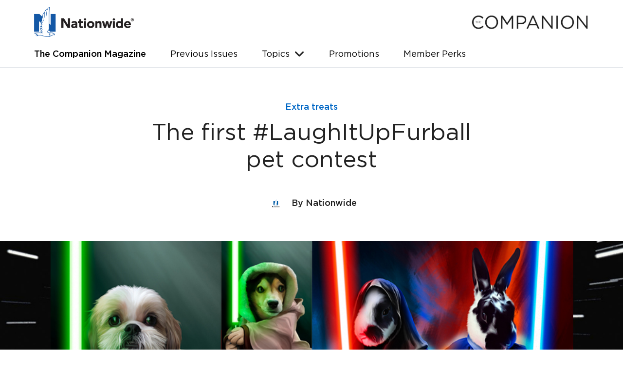

--- FILE ---
content_type: text/html; charset=UTF-8
request_url: https://companionpetmagazine.com/issues/summer-2022/laugh-it-up
body_size: 7201
content:
<!doctype html><html lang="en-us"><head>
    <meta charset="utf-8">
    <title>The first #LaughItUpFurball pet contest</title>
    <link rel="shortcut icon" href="https://companionpetmagazine.com/hubfs/img_nationwide-favicon.png">
    <meta name="description" content="Nationwide celebrated May the 4th with our pet insurance members by hosting the #LaughItUpFurball contest. Here are some of our favorite moments.">
    <link type="text/css" rel="stylesheet" href="https://companionpetmagazine.com/hubfs/hub_generated/template_assets/1/41843994123/1760464887723/template_main.min.css">

    
  <link type="text/css" rel="stylesheet" href="https://companionpetmagazine.com/hubfs/hub_generated/template_assets/1/41844005179/1760464888269/template__blog.min.css">

    <link type="text/css" rel="stylesheet" href="https://companionpetmagazine.com/hubfs/hub_generated/template_assets/1/41844005182/1760464889534/template_theme-overrides.min.css">
     
 
    
    

    
    <meta name="viewport" content="width=device-width, initial-scale=1">

    
    <meta property="og:description" content="Nationwide celebrated May the 4th with our pet insurance members by hosting the #LaughItUpFurball contest. Here are some of our favorite moments.">
    <meta property="og:title" content="The first #LaughItUpFurball pet contest">
    <meta name="twitter:description" content="Nationwide celebrated May the 4th with our pet insurance members by hosting the #LaughItUpFurball contest. Here are some of our favorite moments.">
    <meta name="twitter:title" content="The first #LaughItUpFurball pet contest">

    

    
    <style>
a.cta_button{-moz-box-sizing:content-box !important;-webkit-box-sizing:content-box !important;box-sizing:content-box !important;vertical-align:middle}.hs-breadcrumb-menu{list-style-type:none;margin:0px 0px 0px 0px;padding:0px 0px 0px 0px}.hs-breadcrumb-menu-item{float:left;padding:10px 0px 10px 10px}.hs-breadcrumb-menu-divider:before{content:'›';padding-left:10px}.hs-featured-image-link{border:0}.hs-featured-image{float:right;margin:0 0 20px 20px;max-width:50%}@media (max-width: 568px){.hs-featured-image{float:none;margin:0;width:100%;max-width:100%}}.hs-screen-reader-text{clip:rect(1px, 1px, 1px, 1px);height:1px;overflow:hidden;position:absolute !important;width:1px}
</style>

<link rel="stylesheet" href="https://companionpetmagazine.com/hubfs/hub_generated/template_assets/1/41855928376/1760464887577/template_Style.min.css">
<style>
  @font-face {
    font-family: "Lato";
    font-weight: 400;
    font-style: normal;
    font-display: swap;
    src: url("/_hcms/googlefonts/Lato/regular.woff2") format("woff2"), url("/_hcms/googlefonts/Lato/regular.woff") format("woff");
  }
  @font-face {
    font-family: "Lato";
    font-weight: 700;
    font-style: normal;
    font-display: swap;
    src: url("/_hcms/googlefonts/Lato/700.woff2") format("woff2"), url("/_hcms/googlefonts/Lato/700.woff") format("woff");
  }
  @font-face {
    font-family: "Merriweather";
    font-weight: 400;
    font-style: normal;
    font-display: swap;
    src: url("/_hcms/googlefonts/Merriweather/regular.woff2") format("woff2"), url("/_hcms/googlefonts/Merriweather/regular.woff") format("woff");
  }
  @font-face {
    font-family: "Merriweather";
    font-weight: 700;
    font-style: normal;
    font-display: swap;
    src: url("/_hcms/googlefonts/Merriweather/700.woff2") format("woff2"), url("/_hcms/googlefonts/Merriweather/700.woff") format("woff");
  }
  @font-face {
    font-family: "Merriweather";
    font-weight: 700;
    font-style: normal;
    font-display: swap;
    src: url("/_hcms/googlefonts/Merriweather/700.woff2") format("woff2"), url("/_hcms/googlefonts/Merriweather/700.woff") format("woff");
  }
</style>

    <script type="application/ld+json">
{"@context":"https://schema.org","@type":"VideoObject","contentUrl":"https://9062470.fs1.hubspotusercontent-na1.net/hubfs/9062470/Butterfly%20Paws.mp4","dateModified":"2025-12-02T23:17:29.860Z","duration":"PT2M43S","height":1080,"name":"Butterfly Paws","thumbnailUrl":"https://9062470.fs1.hubspotusercontent-na1.net/hubfs/9062470/Butterfly%20Paws.mp4/medium.jpg?t=1764717418907","uploadDate":"2025-12-02T23:16:43.638Z","width":1920}</script>


    


<link rel="amphtml" href="https://companionpetmagazine.com/issues/summer-2022/laugh-it-up?hs_amp=true">

<meta property="og:image" content="https://companionpetmagazine.com/hubfs/8797E%20REF_Summer%20Companion%202022_LaughItUpFurball%20Collage_header-1.jpg">
<meta property="og:image:width" content="1010">
<meta property="og:image:height" content="640">

<meta name="twitter:image" content="https://companionpetmagazine.com/hubfs/8797E%20REF_Summer%20Companion%202022_LaughItUpFurball%20Collage_header-1.jpg">


<meta property="og:url" content="https://companionpetmagazine.com/issues/summer-2022/laugh-it-up">
<meta name="twitter:card" content="summary_large_image">

<link rel="canonical" href="https://companionpetmagazine.com/issues/summer-2022/laugh-it-up">

<meta property="og:type" content="article">
<link rel="alternate" type="application/rss+xml" href="https://companionpetmagazine.com/rss.xml">
<meta name="twitter:domain" content="companionpetmagazine.com">
<script src="//platform.linkedin.com/in.js" type="text/javascript">
    lang: en_US
</script>

<meta http-equiv="content-language" content="en-us">






  <meta name="generator" content="HubSpot"></head>
  <body>
    <div class="body-wrapper   hs-content-id-75313616439 hs-blog-post hs-blog-id-41872350686">
      
         <div id="hs_cos_wrapper_header" class="hs_cos_wrapper hs_cos_wrapper_widget hs_cos_wrapper_type_module" style="" data-hs-cos-general-type="widget" data-hs-cos-type="module"><header>
    <div class="container">
      <div class="header-row">
          <span class="mainlogo">
            <a href="/">
              
              
              
              
              
              
              <img src="https://companionpetmagazine.com/hubfs/Image%201@2x.png" alt="Nationwide Logo" loading="lazy" style="max-width: 100%; height: auto;">
              
          </a>
        </span>
        <span class="mainlogo2">
          
          
          
          
          
          
          <img src="https://companionpetmagazine.com/hubfs/commpasslogo.jpg" alt="The Companion Magazine Logo" loading="lazy" style="max-width: 100%; height: auto;">
          
        </span>
      </div>
      <div class="header_row2">
          <nav class="mainmenu">
             <span id="hs_cos_wrapper_header_" class="hs_cos_wrapper hs_cos_wrapper_widget hs_cos_wrapper_type_menu" style="" data-hs-cos-general-type="widget" data-hs-cos-type="menu"><div id="hs_menu_wrapper_header_" class="hs-menu-wrapper active-branch flyouts hs-menu-flow-horizontal" role="navigation" data-sitemap-name="default" data-menu-id="41858361822" aria-label="Navigation Menu">
 <ul role="menu" class="active-branch">
  <li class="hs-menu-item hs-menu-depth-1 active active-branch" role="none"><a href="https://companionpetmagazine.com" role="menuitem">The Companion Magazine</a></li>
  <li class="hs-menu-item hs-menu-depth-1" role="none"><a href="https://companionpetmagazine.com/issues/previous" role="menuitem">Previous Issues</a></li>
  <li class="hs-menu-item hs-menu-depth-1 hs-item-has-children" role="none"><a href="javascript:;" aria-haspopup="true" aria-expanded="false" role="menuitem">Topics</a>
   <ul role="menu" class="hs-menu-children-wrapper">
    <li class="hs-menu-item hs-menu-depth-2" role="none"><a href="/tag/member-stories" role="menuitem">Member stories</a></li>
    <li class="hs-menu-item hs-menu-depth-2" role="none"><a href="/tag/research-data" role="menuitem">Research data</a></li>
    <li class="hs-menu-item hs-menu-depth-2" role="none"><a href="/tag/pet-care" role="menuitem">Pet care</a></li>
    <li class="hs-menu-item hs-menu-depth-2" role="none"><a href="/tag/extra-treats" role="menuitem">Extra treats</a></li>
   </ul></li>
  <li class="hs-menu-item hs-menu-depth-1" role="none"><a href="https://companionpetmagazine.com/promotions" role="menuitem">Promotions</a></li>
  <li class="hs-menu-item hs-menu-depth-1" role="none"><a href="https://companionpetmagazine.com/member-perks" role="menuitem">Member Perks</a></li>
 </ul>
</div></span>
          </nav>
      </div>
    </div>
</header></div> 
      

      

<main id="main-content" class="body-container-wrapper">
  <div class="body-container body-container--blog-post">
   
    
    
   
     
     
   
  
   
    
    <div class="blogpost-header">
       <div class="container">
            <div class="post-caption">
              
                <a href="https://companionpetmagazine.com/topic/extra-treats">Extra treats</a>
               
            </div>
            <div class="post-title">
               <h1>
                 <span id="hs_cos_wrapper_name" class="hs_cos_wrapper hs_cos_wrapper_meta_field hs_cos_wrapper_type_text" style="" data-hs-cos-general-type="meta_field" data-hs-cos-type="text">The first #LaughItUpFurball pet contest</span>
              </h1>
            </div>
            <div class="subpost-title">
               
           </div>
           <div class="subpost-author">
               <div class="subpost-authorinn">
                 <div class="author-image-inner">
                   <img src="https://companionpetmagazine.com/hubfs/NWLogos_Vert_NW_3C.svg" alt="Picture of By Nationwide">
                 </div>
                 <a class="author-link" href="https://companionpetmagazine.com/author/about-us">
                    By Nationwide
                 </a> 
             </div>
           </div>
          
       </div>
    </div>
    
    
    
    <div class="blog_postheader_right" style="background-image:url('https://companionpetmagazine.com/hubfs/8797E%20REF_Summer%20Companion%202022_LaughItUpFurball%20Collage_header-1.jpg')">

    </div>
    
    <div class="blog_post_main">
       <div class="container">
          <div class="blog_post_row">
            
            <div class="blog_post_left">
                  <div class="social-sharing">
                    <ul class="share-buttons">
                      <li>
                        <a href="https://www.facebook.com/sharer/sharer.php?u=https://companionpetmagazine.com/issues/summer-2022/laugh-it-up&amp;title=The%20first%20#LaughItUpFurball%20pet%20contest&amp;picture=https://9062470.fs1.hubspotusercontent-na1.net/hubfs/9062470/8797E%20REF_Summer%20Companion%202022_LaughItUpFurball%20Collage_header-1.jpg&amp;description=Nationwide%20celebrated%20May%20the%204th%20with%20our%20pet%20insurance%20members%20by%20hosting%20the%20#LaughItUpFurball%20contest.%20Here%20are%20some%20of%20our%20favorite%20moments." title="Share on Facebook" target="_blank" onclick="return !window.open(this.href, 'Facebook', 'width=600,height=500')">
                          <i class="fa-brands fa-facebook" aria-hidden="true"></i> </a>
                      </li>
                      <li>
                        <a href="https://twitter.com/intent/tweet?source=https://companionpetmagazine.com/issues/summer-2022/laugh-it-up&amp;text=The%20first%20#LaughItUpFurball%20pet%20contest" target="_blank" title="Tweet" onclick="return !window.open(this.href, 'Twitter', 'width=600,height=500')">
                          <i class="fa-brands fa-x-twitter" aria-hidden="true"></i>  </a>
                      </li>

                      <li>
                        <a href="http://www.linkedin.com/shareArticle?mini=true&amp;url=https://companionpetmagazine.com/issues/summer-2022/laugh-it-up&amp;title=The%20first%20#LaughItUpFurball%20pet%20contest&amp;summary=Nationwide%20celebrated%20May%20the%204th%20with%20our%20pet%20insurance%20members%20by%20hosting%20the%20#LaughItUpFurball%20contest.%20Here%20are%20some%20of%20our%20favorite%20moments." target="_blank" title="Share on LinkedIn" onclick="return !window.open(this.href, 'Facebook', 'width=600,height=500')"> <i class="fa-brands fa-linkedin" aria-hidden="true"></i>

                        </a>
                      </li>
                      
                    </ul>
                  </div> 
            </div>
            
            <div class="blog_post_right">
                 <div class="blog_postright_inner">
                   <span id="hs_cos_wrapper_post_body" class="hs_cos_wrapper hs_cos_wrapper_meta_field hs_cos_wrapper_type_rich_text" style="" data-hs-cos-general-type="meta_field" data-hs-cos-type="rich_text"><p>May 4<sup>th</sup> is informally known as “Star Wars Day,” a celebration of Star Wars fandom that started with a pun—May the 4<sup>th</sup> be with you—and has since grown into a global event.</p>
<!--more--><p>This year, we reached out to our galaxy of fans on social media to ask how they were celebrating May the 4th with their pets. Our first #LaughItUpFurball contest generated tons of fun costume pics, punny pet names and other excitement. Four lucky pet parents won custom portraits of their pets, Olive, Mico &amp; Ollie, Buddy Wan Kenobi and Snickers!</p>
<p>Here are some highlights from our #LaughItUpFurball contest on May the 4<sup>th</sup>.</p>
<p><img src="https://companionpetmagazine.com/hs-fs/hubfs/8797E%20REF_Summer%20Companion%202022_LaughItUpFurball%20Collage.jpg?width=1545&amp;name=8797E%20REF_Summer%20Companion%202022_LaughItUpFurball%20Collage.jpg" alt="8797E REF_Summer Companion 2022_LaughItUpFurball Collage" width="1545" loading="lazy" style="width: 1545px;" srcset="https://companionpetmagazine.com/hs-fs/hubfs/8797E%20REF_Summer%20Companion%202022_LaughItUpFurball%20Collage.jpg?width=773&amp;name=8797E%20REF_Summer%20Companion%202022_LaughItUpFurball%20Collage.jpg 773w, https://companionpetmagazine.com/hs-fs/hubfs/8797E%20REF_Summer%20Companion%202022_LaughItUpFurball%20Collage.jpg?width=1545&amp;name=8797E%20REF_Summer%20Companion%202022_LaughItUpFurball%20Collage.jpg 1545w, https://companionpetmagazine.com/hs-fs/hubfs/8797E%20REF_Summer%20Companion%202022_LaughItUpFurball%20Collage.jpg?width=2318&amp;name=8797E%20REF_Summer%20Companion%202022_LaughItUpFurball%20Collage.jpg 2318w, https://companionpetmagazine.com/hs-fs/hubfs/8797E%20REF_Summer%20Companion%202022_LaughItUpFurball%20Collage.jpg?width=3090&amp;name=8797E%20REF_Summer%20Companion%202022_LaughItUpFurball%20Collage.jpg 3090w, https://companionpetmagazine.com/hs-fs/hubfs/8797E%20REF_Summer%20Companion%202022_LaughItUpFurball%20Collage.jpg?width=3863&amp;name=8797E%20REF_Summer%20Companion%202022_LaughItUpFurball%20Collage.jpg 3863w, https://companionpetmagazine.com/hs-fs/hubfs/8797E%20REF_Summer%20Companion%202022_LaughItUpFurball%20Collage.jpg?width=4635&amp;name=8797E%20REF_Summer%20Companion%202022_LaughItUpFurball%20Collage.jpg 4635w" sizes="(max-width: 1545px) 100vw, 1545px"></p>
<p>&nbsp;</p></span>
                </div>
                
              <div class="blogadds-row">
                
                  
                 
                  
               
                   
                    
                
                  
                    
                
                  
             
                
               
                   
                    
                
                  
                    
                
                  
             
                
               
                   
                    
                
                  
                    
                       <div class="blog-content-textmain main-side" style="padding-bottom: 8px; border-bottom: none; ">
                          <div class="blog-content-image"><img src="https://companionpetmagazine.com/hubfs/AdobeStock_205702776%20(1800x1000).jpg" alt=""></div>
                          <div class="blog-content-text">
                            <h3>Enjoy Nationwide Perks</h3>
                             The Nationwide Perks program introduces great deals and discounts to pamper your pets and more. Amplify your savings and enhance the wellbeing of yourself and those you love.
                            <a href="https://downloadapp.nationwide.com/PKX4/ccd02a75?c=Marketing&amp;af_c_id=Perks&amp;af_adset=Pet&amp;af_adset_id=Perks%20Ad%20Apr&amp;af_ad_id=NWM-0050&amp;deep_link_value=perksandrewards">Get the app</a>
                               
                          </div>
                        </div>
                 
                    
                
                  
             
                
               
                   
                    
                
                  
                    
                
                  
             
                
               
                   
                    
                
                  
                    
                
                  
             
                
               
                   
                    
                
                  
                    
                
                  
             
                
               
                   
                    
                
                  
                    
                
                  
             
                 
                
                
                
                
                 
                  
               
                   
                    
                      
                   
                    
                    
                        <div class="blog-content-textmain deafult-side" style="padding-bottom: 8px; border-bottom: none; ">
                          <div class="blog-content-image"><img src="https://companionpetmagazine.com/hubfs/Spring%202023/Spring_LPThumb_Intro.jpg" alt=""></div>
                          <div class="blog-content-text">
                            <h5>Add-a-pet</h5>
                             <p><span>Take advantage of your multi-pet discount when you add a pet to your policy. When covering two or three pets, you can receive a 5% discount. When covering four or more pets, you'll save 10% on your base premium. Visit the member portal to add a pet.&nbsp;</span></p>
                            <a href="my.petinsurance.com">Enroll a new pet</a>
                               
                          </div>
                        </div>
                    
                
                    
                     
                 
                    
                
                  
                    
                      
                   
                    
                    
                        <div class="blog-content-textmain deafult-side" style="padding-bottom: 8px; border-bottom: none; ">
                          <div class="blog-content-image"><img src="https://companionpetmagazine.com/hubfs/Spring%202023/Spring_LPThumb_Intro.jpg" alt=""></div>
                          <div class="blog-content-text">
                            <h5>Add-a-pet</h5>
                             <p><span>Take advantage of your multi-pet discount when you add a pet to your policy. When covering two or three pets, you can receive a 5% discount. When covering four or more pets, you'll save 10% on your base premium. Visit the member portal to add a pet.&nbsp;</span></p>
                            <a href="my.petinsurance.com">Enroll a new pet</a>
                               
                          </div>
                        </div>
                    
                
                    
                     
                 
                    
                
                  
             
                
               
                   
                    
                      
                   
                    
                    
                        <div class="blog-content-textmain deafult-side" style="padding-bottom: 8px; border-bottom: none; ">
                          <div class="blog-content-image"><img src="https://companionpetmagazine.com/hubfs/Spring%202023/Spring_LPThumb_Intro.jpg" alt=""></div>
                          <div class="blog-content-text">
                            <h5>Add-a-pet</h5>
                             <p><span>Take advantage of your multi-pet discount when you add a pet to your policy. When covering two or three pets, you can receive a 5% discount. When covering four or more pets, you'll save 10% on your base premium. Visit the member portal to add a pet.&nbsp;</span></p>
                            <a href="my.petinsurance.com">Enroll a new pet</a>
                               
                          </div>
                        </div>
                    
                
                    
                     
                 
                    
                
                  
                    
                      
                   
                    
                    
                        <div class="blog-content-textmain deafult-side" style="padding-bottom: 8px; border-bottom: none; ">
                          <div class="blog-content-image"><img src="https://companionpetmagazine.com/hubfs/Spring%202023/Spring_LPThumb_Intro.jpg" alt=""></div>
                          <div class="blog-content-text">
                            <h5>Add-a-pet</h5>
                             <p><span>Take advantage of your multi-pet discount when you add a pet to your policy. When covering two or three pets, you can receive a 5% discount. When covering four or more pets, you'll save 10% on your base premium. Visit the member portal to add a pet.&nbsp;</span></p>
                            <a href="my.petinsurance.com">Enroll a new pet</a>
                               
                          </div>
                        </div>
                    
                
                    
                     
                 
                    
                
                  
             
                
               
                   
                    
                      
                   
                    
                    
                        <div class="blog-content-textmain deafult-side" style="padding-bottom: 8px; border-bottom: none; ">
                          <div class="blog-content-image"><img src="https://companionpetmagazine.com/hubfs/Spring%202023/Spring_LPThumb_Intro.jpg" alt=""></div>
                          <div class="blog-content-text">
                            <h5>Add-a-pet</h5>
                             <p><span>Take advantage of your multi-pet discount when you add a pet to your policy. When covering two or three pets, you can receive a 5% discount. When covering four or more pets, you'll save 10% on your base premium. Visit the member portal to add a pet.&nbsp;</span></p>
                            <a href="my.petinsurance.com">Enroll a new pet</a>
                               
                          </div>
                        </div>
                    
                
                    
                     
                 
                    
                
                  
                    
                
                  
             
                
               
                   
                    
                      
                   
                    
                    
                        <div class="blog-content-textmain deafult-side" style="padding-bottom: 8px; border-bottom: none; ">
                          <div class="blog-content-image"><img src="https://companionpetmagazine.com/hubfs/Spring%202023/Spring_LPThumb_Intro.jpg" alt=""></div>
                          <div class="blog-content-text">
                            <h5>Add-a-pet</h5>
                             <p><span>Take advantage of your multi-pet discount when you add a pet to your policy. When covering two or three pets, you can receive a 5% discount. When covering four or more pets, you'll save 10% on your base premium. Visit the member portal to add a pet.&nbsp;</span></p>
                            <a href="my.petinsurance.com">Enroll a new pet</a>
                               
                          </div>
                        </div>
                    
                
                    
                     
                 
                    
                
                  
                    
                      
                   
                    
                    
                        <div class="blog-content-textmain deafult-side" style="padding-bottom: 8px; border-bottom: none; ">
                          <div class="blog-content-image"><img src="https://companionpetmagazine.com/hubfs/Spring%202023/Spring_LPThumb_Intro.jpg" alt=""></div>
                          <div class="blog-content-text">
                            <h5>Add-a-pet</h5>
                             <p><span>Take advantage of your multi-pet discount when you add a pet to your policy. When covering two or three pets, you can receive a 5% discount. When covering four or more pets, you'll save 10% on your base premium. Visit the member portal to add a pet.&nbsp;</span></p>
                            <a href="my.petinsurance.com">Enroll a new pet</a>
                               
                          </div>
                        </div>
                    
                
                    
                     
                 
                    
                
                  
             
                
               
                   
                    
                      
                   
                    
                    
                        <div class="blog-content-textmain deafult-side" style="padding-bottom: 8px; border-bottom: none; ">
                          <div class="blog-content-image"><img src="https://companionpetmagazine.com/hubfs/Spring%202023/Spring_LPThumb_Intro.jpg" alt=""></div>
                          <div class="blog-content-text">
                            <h5>Add-a-pet</h5>
                             <p><span>Take advantage of your multi-pet discount when you add a pet to your policy. When covering two or three pets, you can receive a 5% discount. When covering four or more pets, you'll save 10% on your base premium. Visit the member portal to add a pet.&nbsp;</span></p>
                            <a href="my.petinsurance.com">Enroll a new pet</a>
                               
                          </div>
                        </div>
                    
                
                    
                     
                 
                    
                
                  
                    
                      
                   
                    
                    
                        <div class="blog-content-textmain deafult-side" style="padding-bottom: 8px; border-bottom: none; ">
                          <div class="blog-content-image"><img src="https://companionpetmagazine.com/hubfs/Spring%202023/Spring_LPThumb_Intro.jpg" alt=""></div>
                          <div class="blog-content-text">
                            <h5>Add-a-pet</h5>
                             <p><span>Take advantage of your multi-pet discount when you add a pet to your policy. When covering two or three pets, you can receive a 5% discount. When covering four or more pets, you'll save 10% on your base premium. Visit the member portal to add a pet.&nbsp;</span></p>
                            <a href="my.petinsurance.com">Enroll a new pet</a>
                               
                          </div>
                        </div>
                    
                
                    
                     
                 
                    
                
                  
             
                
               
                   
                    
                      
                   
                    
                    
                        <div class="blog-content-textmain deafult-side" style="padding-bottom: 8px; border-bottom: none; ">
                          <div class="blog-content-image"><img src="https://companionpetmagazine.com/hubfs/Spring%202023/Spring_LPThumb_Intro.jpg" alt=""></div>
                          <div class="blog-content-text">
                            <h5>Add-a-pet</h5>
                             <p><span>Take advantage of your multi-pet discount when you add a pet to your policy. When covering two or three pets, you can receive a 5% discount. When covering four or more pets, you'll save 10% on your base premium. Visit the member portal to add a pet.&nbsp;</span></p>
                            <a href="my.petinsurance.com">Enroll a new pet</a>
                               
                          </div>
                        </div>
                    
                
                    
                     
                 
                    
                
                  
                    
                      
                   
                    
                    
                        <div class="blog-content-textmain deafult-side" style="padding-bottom: 8px; border-bottom: none; ">
                          <div class="blog-content-image"><img src="https://companionpetmagazine.com/hubfs/Spring%202023/Spring_LPThumb_Intro.jpg" alt=""></div>
                          <div class="blog-content-text">
                            <h5>Add-a-pet</h5>
                             <p><span>Take advantage of your multi-pet discount when you add a pet to your policy. When covering two or three pets, you can receive a 5% discount. When covering four or more pets, you'll save 10% on your base premium. Visit the member portal to add a pet.&nbsp;</span></p>
                            <a href="my.petinsurance.com">Enroll a new pet</a>
                               
                          </div>
                        </div>
                    
                
                    
                     
                 
                    
                
                  
             
                
               
                   
                    
                      
                   
                    
                    
                        <div class="blog-content-textmain deafult-side" style="padding-bottom: 8px; border-bottom: none; ">
                          <div class="blog-content-image"><img src="https://companionpetmagazine.com/hubfs/Spring%202023/Spring_LPThumb_Intro.jpg" alt=""></div>
                          <div class="blog-content-text">
                            <h5>Add-a-pet</h5>
                             <p><span>Take advantage of your multi-pet discount when you add a pet to your policy. When covering two or three pets, you can receive a 5% discount. When covering four or more pets, you'll save 10% on your base premium. Visit the member portal to add a pet.&nbsp;</span></p>
                            <a href="my.petinsurance.com">Enroll a new pet</a>
                               
                          </div>
                        </div>
                    
                
                    
                     
                 
                    
                
                  
                    
                      
                   
                    
                    
                        <div class="blog-content-textmain deafult-side" style="padding-bottom: 8px; border-bottom: none; ">
                          <div class="blog-content-image"><img src="https://companionpetmagazine.com/hubfs/Spring%202023/Spring_LPThumb_Intro.jpg" alt=""></div>
                          <div class="blog-content-text">
                            <h5>Add-a-pet</h5>
                             <p><span>Take advantage of your multi-pet discount when you add a pet to your policy. When covering two or three pets, you can receive a 5% discount. When covering four or more pets, you'll save 10% on your base premium. Visit the member portal to add a pet.&nbsp;</span></p>
                            <a href="my.petinsurance.com">Enroll a new pet</a>
                               
                          </div>
                        </div>
                    
                
                    
                     
                 
                    
                
                  
             
                 
                
                
               
                
              </div>
              
                  
              
              
                 <div class="blog_postright_tags">
                    
                       <a href="https://companionpetmagazine.com/topic/summer-2022">Summer 2022</a>    
                     
                       
                      
                </div>
               
            </div>
         </div>
       </div>
    </div>
   
    <div id="hs_cos_wrapper_uspendisse_vitae" class="hs_cos_wrapper hs_cos_wrapper_widget hs_cos_wrapper_type_module" style="" data-hs-cos-general-type="widget" data-hs-cos-type="module"><section class="suspendisse-vitae">
  <div class="container">
     <div class="suspendisse-title">
         <h2>
          Check out some of our other posts! 
         </h2>   
    </div>
    <div class="suspendisse-row">
       
           
      <div class="suspendisse-column">
     
         <a href="https://companionpetmagazine.com/2025-pet-gift-guide" class="suspendisse-image" style="background-image:url('https://companionpetmagazine.com/hubfs/9742G_CON_Header.jpg')">
        </a>
        
        <div class="suspendisse-text">
        <span class="suspendisse-cap">   </span>
             <a href="https://companionpetmagazine.com/2025-pet-gift-guide" class="suspendisse-smatitile">
                  <h3>
                   2025 pet gift guide: Best picks for the holidays
                  </h3>
            </a>
          <div class="suspendisse-detais">
            Celebrate the season with gifts that combine health, sustainability, and fun for your ... 
          </div>
          
        </div>
        
      </div>
         
      <div class="suspendisse-column">
     
         <a href="https://companionpetmagazine.com/issues/holiday-2025/making-a-paw-sitive-impact-at-nationwide-childrens-hospital" class="suspendisse-image" style="background-image:url('https://companionpetmagazine.com/hubfs/Holiday%202025/Butterfly%20Paws%204000x2000.jpg')">
        </a>
        
        <div class="suspendisse-text">
        <span class="suspendisse-cap">   </span>
             <a href="https://companionpetmagazine.com/issues/holiday-2025/making-a-paw-sitive-impact-at-nationwide-childrens-hospital" class="suspendisse-smatitile">
                  <h3>
                   Making a paw-sitive impact at Nationwide Children’s Hospital
                  </h3>
            </a>
          <div class="suspendisse-detais">
            Dogs are our steadfast companions through thick and thin. They’re also good for our ... 
          </div>
          
        </div>
        
      </div>
         
      <div class="suspendisse-column">
     
         <a href="https://companionpetmagazine.com/issues/holiday-2025/letter-from-the-pet-itor" class="suspendisse-image" style="background-image:url('https://companionpetmagazine.com/hubfs/Holiday%202025/10692B%20CON_Header.jpg')">
        </a>
        
        <div class="suspendisse-text">
        <span class="suspendisse-cap">   </span>
             <a href="https://companionpetmagazine.com/issues/holiday-2025/letter-from-the-pet-itor" class="suspendisse-smatitile">
                  <h3>
                   Letter from the Pet-itor: New Year’s edition
                  </h3>
            </a>
          <div class="suspendisse-detais">
            Can you hear the first notes of Auld Lang Syne ringing in your head already? This year ... 
          </div>
          
        </div>
        
      </div>
         
      <div class="suspendisse-column">
     
         <a href="https://companionpetmagazine.com/issues/holiday-2025/the-rising-cost-of-pet-care" class="suspendisse-image" style="background-image:url('https://companionpetmagazine.com/hubfs/10468_header_Holiday_4000x2000_3_ALT5.jpg')">
        </a>
        
        <div class="suspendisse-text">
        <span class="suspendisse-cap">   </span>
             <a href="https://companionpetmagazine.com/issues/holiday-2025/the-rising-cost-of-pet-care" class="suspendisse-smatitile">
                  <h3>
                   The rising cost of pet care
                  </h3>
            </a>
          <div class="suspendisse-detais">
            Research suggests that 77% of Americans are anxious about their financial situation. ... 
          </div>
          
        </div>
        
      </div>
      
      
      
    </div>
    
  </div> 
</section>


  
 


</div>
    
    
   
  
    

  </div>
</main>


      
        <div id="hs_cos_wrapper_footer" class="hs_cos_wrapper hs_cos_wrapper_widget hs_cos_wrapper_type_module" style="" data-hs-cos-general-type="widget" data-hs-cos-type="module"><section class="subscription-form">
  <div class="container">
    <div class="subscription-title">
      <h4>
        Subscribe to the Companion Blog!
      </h4>
    </div>
    <div class="subscription-form-row">
      <span id="hs_cos_wrapper_footer_" class="hs_cos_wrapper hs_cos_wrapper_widget hs_cos_wrapper_type_form" style="" data-hs-cos-general-type="widget" data-hs-cos-type="form"><h3 id="hs_cos_wrapper_footer__title" class="hs_cos_wrapper form-title" data-hs-cos-general-type="widget_field" data-hs-cos-type="text"></h3>

<div id="hs_form_target_footer_"></div>









</span>
    </div>
  </div>
</section>
<footer>
    <div class="container">
        <div class="footer-row">
           <span class="footer-logo"> 
             
             
             
             
             
             
             <img src="https://companionpetmagazine.com/hubfs/whitelogo.jpg" alt="whitelogo" loading="lazy" style="max-width: 100%; height: auto;">
             
           </span>
           <span class="footer-menu">
              <span id="hs_cos_wrapper_footer_" class="hs_cos_wrapper hs_cos_wrapper_widget hs_cos_wrapper_type_simple_menu" style="" data-hs-cos-general-type="widget" data-hs-cos-type="simple_menu"><div id="hs_menu_wrapper_footer_" class="hs-menu-wrapper active-branch flyouts hs-menu-flow-horizontal" role="navigation" data-sitemap-name="" data-menu-id="" aria-label="Navigation Menu">
 <ul role="menu">
  <li class="hs-menu-item hs-menu-depth-1" role="none"><a href="javascript:void(0);" role="menuitem" target="_self">Previous Issues</a></li>
  <li class="hs-menu-item hs-menu-depth-1" role="none"><a href="https://www.petinsurance.com/" role="menuitem" target="_self">Petinsurance.com</a></li>
  <li class="hs-menu-item hs-menu-depth-1" role="none"><a href="https://www.nationwide.com/" role="menuitem" target="_self">Nationwide.com</a></li>
 </ul>
</div></span>
           </span>
           <span class="footer-sociale">
              <ul>
                <li> <a href="https://www.facebook.com/nationwidepet/"> <img src="https://companionpetmagazine.com/hubfs/Image/Image%206@2x.png" alt=""> </a></li>
                <li> <a href="https://twitter.com/nationwidepet"> <img src="https://companionpetmagazine.com/hubfs/Image/Image%205@2x.png" alt=""> </a></li>
                <li> <a href="https://www.youtube.com/NationwidePet"> <img src="https://companionpetmagazine.com/hubfs/Image/Image%204@2x.png" alt=""> </a></li>
                <li> <a href="https://www.instagram.com/nationwidepet/"> <img src="https://companionpetmagazine.com/hubfs/Image/Image%203@2x.png" alt=""> </a></li>
                <li> <a href="https://www.thepethealthzone.com/"> <img src="https://companionpetmagazine.com/hubfs/Image/Image%202@2x.png" alt=""> </a></li>
         
             </ul>
          </span>
        </div>
        <div class="footer-row2">
           <p>NO INSURANCE PURCHASE OR QUOTE NECESSARY. Nationwide disclaims any and all liability for any third-party product or service offered herein and Nationwide makes no warranties, express or implied, with respect to any third-party product or service offered. Your participation in any of the promotions is strictly voluntary and is solely between you and the offerer of the product or service. Nothing herein shall be deemed to be an approval, endorsement or recommendation of a third-party product or service. Although Nationwide tries to ensure that all information from third parties, whether in relation to the products, services, offerings or otherwise (“Information”) is correct, Nationwide does not guarantee the accuracy of the Information and makes no representations or warranties as to the completeness or accuracy of the Information. You agree that Nationwide shall not be responsible or liable for any third party product or service offering.</p>
<p>Products underwritten by Veterinary Pet Insurance Company (CA), Columbus, OH; National Casualty Company (all other states), Columbus, OH. Agency of Record: DVM Insurance Agency. All are subsidiaries of Nationwide Mutual Insurance Company. Subject to underwriting guidelines, review and approval. Products and discounts not available to all persons in all states. Insurance terms, definitions and explanations are intended for informational purposes only and do not in any way replace or modify the definitions and information contained in individual insurance contracts, policies or declaration pages, which are controlling. Nationwide, the Nationwide N and Eagle, Nationwide is on your side, and vethelpline® are service marks of Nationwide Mutual Insurance Company. Third party marks are the property of their respective owners. ©2024 Nationwide.</p>
        </div>
    </div>
</footer></div>
      
    </div>
    
    
    
<!-- HubSpot performance collection script -->
<script defer src="/hs/hsstatic/content-cwv-embed/static-1.1293/embed.js"></script>
<script src="https://cdnjs.cloudflare.com/ajax/libs/jquery/3.5.1/jquery.min.js"></script>
<script src="https://companionpetmagazine.com/hubfs/hub_generated/template_assets/1/41843994137/1760464888846/template_main.min.js"></script>
<script>
var hsVars = hsVars || {}; hsVars['language'] = 'en-us';
</script>

<script src="/hs/hsstatic/cos-i18n/static-1.53/bundles/project.js"></script>
<script src="/hs/hsstatic/keyboard-accessible-menu-flyouts/static-1.17/bundles/project.js"></script>
<!-- HubSpot Video embed loader -->
<script async data-hs-portal-id="9062470" data-hs-ignore="true" data-cookieconsent="ignore" data-hs-page-id="75313616439" src="https://static.hsappstatic.net/video-embed/ex/loader.js"></script>
<script src="https://cdn.jsdelivr.net/jquery.slick/1.6.0/slick.min.js"></script>

  <script defer>  
  if (window.matchMedia('(max-width: 767px)').matches) {
     
      $(document).ready(function(){
          $('.suspendisse-row').slick({
            infinite: true,
            slidesToShow: 2,
            slidesToScroll: 1,
            dots: false,
            autoplay:true,
            arrows: false,
            speed: 400,
            variableWidth: true,
            
            
            
      
          });
        });

    }
      
    </script>
  

    <!--[if lte IE 8]>
    <script charset="utf-8" src="https://js.hsforms.net/forms/v2-legacy.js"></script>
    <![endif]-->

<script data-hs-allowed="true" src="/_hcms/forms/v2.js"></script>

    <script data-hs-allowed="true">
        var options = {
            portalId: '9062470',
            formId: '75fdb16b-4be1-4402-9c17-e0e6538669d9',
            formInstanceId: '3015',
            
            pageId: '75313616439',
            
            region: 'na1',
            
            
            
            
            pageName: "The first #LaughItUpFurball pet contest",
            
            
            
            inlineMessage: "Thanks for submitting the form.",
            
            
            rawInlineMessage: "Thanks for submitting the form.",
            
            
            hsFormKey: "af2438ac0476063195479be8af5c5559",
            
            
            css: '',
            target: '#hs_form_target_footer_',
            
            
            
            
            
            
            
            contentType: "blog-post",
            
            
            
            formsBaseUrl: '/_hcms/forms/',
            
            
            
            formData: {
                cssClass: 'hs-form stacked hs-custom-form'
            }
        };

        options.getExtraMetaDataBeforeSubmit = function() {
            var metadata = {};
            

            if (hbspt.targetedContentMetadata) {
                var count = hbspt.targetedContentMetadata.length;
                var targetedContentData = [];
                for (var i = 0; i < count; i++) {
                    var tc = hbspt.targetedContentMetadata[i];
                     if ( tc.length !== 3) {
                        continue;
                     }
                     targetedContentData.push({
                        definitionId: tc[0],
                        criterionId: tc[1],
                        smartTypeId: tc[2]
                     });
                }
                metadata["targetedContentMetadata"] = JSON.stringify(targetedContentData);
            }

            return metadata;
        };

        hbspt.forms.create(options);
    </script>


<!-- Start of HubSpot Analytics Code -->
<script type="text/javascript">
var _hsq = _hsq || [];
_hsq.push(["setContentType", "blog-post"]);
_hsq.push(["setCanonicalUrl", "https:\/\/companionpetmagazine.com\/issues\/summer-2022\/laugh-it-up"]);
_hsq.push(["setPageId", "75313616439"]);
_hsq.push(["setContentMetadata", {
    "contentPageId": 75313616439,
    "legacyPageId": "75313616439",
    "contentFolderId": null,
    "contentGroupId": 41872350686,
    "abTestId": null,
    "languageVariantId": 75313616439,
    "languageCode": "en-us",
    
    
}]);
</script>

<script type="text/javascript" id="hs-script-loader" async defer src="/hs/scriptloader/9062470.js"></script>
<!-- End of HubSpot Analytics Code -->


<script type="text/javascript">
var hsVars = {
    render_id: "031fb604-75f0-4938-a898-491d363d69f0",
    ticks: 1767780841122,
    page_id: 75313616439,
    
    content_group_id: 41872350686,
    portal_id: 9062470,
    app_hs_base_url: "https://app.hubspot.com",
    cp_hs_base_url: "https://cp.hubspot.com",
    language: "en-us",
    analytics_page_type: "blog-post",
    scp_content_type: "",
    
    analytics_page_id: "75313616439",
    category_id: 3,
    folder_id: 0,
    is_hubspot_user: false
}
</script>


<script defer src="/hs/hsstatic/HubspotToolsMenu/static-1.432/js/index.js"></script>


 
<div id="fb-root"></div>
  <script>(function(d, s, id) {
  var js, fjs = d.getElementsByTagName(s)[0];
  if (d.getElementById(id)) return;
  js = d.createElement(s); js.id = id;
  js.src = "//connect.facebook.net/en_US/sdk.js#xfbml=1&version=v3.0";
  fjs.parentNode.insertBefore(js, fjs);
 }(document, 'script', 'facebook-jssdk'));</script> <script>!function(d,s,id){var js,fjs=d.getElementsByTagName(s)[0];if(!d.getElementById(id)){js=d.createElement(s);js.id=id;js.src="https://platform.twitter.com/widgets.js";fjs.parentNode.insertBefore(js,fjs);}}(document,"script","twitter-wjs");</script>
 


  
</body></html>

--- FILE ---
content_type: text/css
request_url: https://companionpetmagazine.com/hubfs/hub_generated/template_assets/1/41844005182/1760464889534/template_theme-overrides.min.css
body_size: 492
content:
.content-wrapper{max-width:100%}.content-wrapper--vertical-spacing,.dnd-section{padding:0}.dnd-section>.row-fluid{max-width:100%}html{font-size:24px}body{color:#494a52;font-family:Lato,sans-serif;font-style:normal;font-weight:400;text-decoration:none}a{color:#0270e0}a:focus,a:hover{color:#0048b8}a:active{color:#2a98ff}h1{font-size:48px}h1,h2{color:#494a52;font-family:Merriweather,serif;font-style:normal;font-weight:700;text-decoration:none}h2{font-size:38px}h3{font-size:30px;font-weight:700}h3,h4{color:#494a52;font-family:Merriweather,serif;font-style:normal;text-decoration:none}h4{font-size:24px;font-weight:400}h5{color:#000;font-size:16px}h5,h6{font-family:Merriweather,serif;font-style:normal;font-weight:400;text-decoration:none}h6{color:#494a52;font-size:14px}blockquote{border-left-color:#f8fafc}.button,button{background-color:#494a52;border:1px solid #494a52;border-radius:6px;color:#fff;padding:15px 53px}.button:focus,.button:hover,button:focus,button:hover{background-color:#21222a;border-color:#21222a;color:#fff}.button:active,button:active{background-color:#71727a;border-color:#71727a;color:#fff}.submitted-message,form{font-family:Lato,sans-serif;font-style:normal;font-weight:400;text-decoration:none}.form-title{background-color:#494a52;color:#f8fafc}form label,form legend{color:#494a52}form input[type=email],form input[type=file],form input[type=number],form input[type=password],form input[type=tel],form input[type=text],form select,form textarea{border-color:#d1d6dc;color:#494a52}form input[type=email]:focus,form input[type=file]:focus,form input[type=number]:focus,form input[type=password]:focus,form input[type=tel]:focus,form input[type=text]:focus,form select:focus,form textarea:focus{border-color:#494a52}::-webkit-input-placeholder{color:#494a52}.hs-fieldtype-date .input .hs-dateinput:before,:-moz-placeholder,:-ms-input-placeholder,::-moz-placeholder,::-webkit-input-placeholder,::placeholder{color:#494a52}.fn-date-picker td.is-selected .pika-button{background:#494a52}.fn-date-picker td .pika-button:hover{background-color:#494a52!important}.fn-date-picker td.is-today .pika-button{color:#494a52}form .hs-button,form input[type=submit]{background-color:#494a52;border:1px solid #494a52;border-radius:6px;color:#fff;padding:15px 53px}form .hs-button:focus,form .hs-button:hover,form input[type=submit]:focus,form input[type=submit]:hover{background-color:#21222a;border-color:#21222a;color:#fff}form .hs-button:active,form input[type=submit]:active{background-color:#71727a;border-color:#71727a;color:#fff}table{background-color:#fff}table,td,th{border-color:#494a52}td,th{color:#494a52}thead td,thead th{background-color:#494a52;border-bottom-color:#494a52;color:#fff}tfoot td{background-color:#fff;color:#494a52}.header{background-color:#f8fafc}.header__language-switcher .lang_list_class li a,.header__language-switcher-label-current,.header__logo .logo-company-name,body .navigation-primary a{color:#494a52;font-family:Lato,sans-serif}.header__language-switcher .lang_list_class li a:focus,.header__language-switcher .lang_list_class li:hover a,.header__language-switcher-label-current:focus,.header__language-switcher-label-current:hover,body .navigation-primary a:focus,body .navigation-primary a:hover{color:#21222a}.header__language-switcher .lang_list_class li a:active,.header__language-switcher-label-current:active,body .navigation-primary a:active{color:#71727a}body .navigation-primary .submenu.level-1>li>a.active-item:after{background-color:#494a52}.header__language-switcher .lang_list_class,body .submenu.level-2{background-color:#f8fafc;border-color:#494a52}body .submenu.level-2>li:first-child:before{border-color:#494a52}.header__language-switcher .lang_list_class:before{border-bottom-color:#494a52}.header__language-switcher .lang_list_class li:hover,body .submenu.level-2 .menu-item .menu-link:focus,body .submenu.level-2 .menu-item .menu-link:hover,body .submenu.level-2>li:first-child.focus:before,body .submenu.level-2>li:first-child:hover:before{background-color:#f8fafc}.header__language-switcher .lang_list_class.first-active:after{border-bottom-color:#f8fafc}.header__language-switcher .lang_list_class li a,.header__language-switcher-label-current{font-family:Lato,sans-serif}.header__language-switcher-label-current:after{border-top-color:#494a52}@media(max-width:767px){.header__navigation{background-color:#f8fafc}.header__navigation-toggle svg,.menu-arrow svg{fill:#494a52}}.footer{background-color:#f8fafc}.footer h1,.footer h2,.footer h3,.footer h4,.footer h5,.footer h6,.footer img,.footer label,.footer li,.footer p,.footer span{color:#494a52}.blog-header__inner,.blog-index,.blog-post,.blog-related-posts{padding:80px 0}.blog-comments,.blog-pagination{margin-bottom:80px}.blog-post__date{border-color:#494a52}.blog-post__tag-link{color:#494a52}.blog-post__tag-link:focus,.blog-post__tag-link:hover{color:#21222a}.blog-post__tag-link:active{color:#71727a}.blog-pagination__link{color:#494a52}.blog-pagination__link--active:after,.blog-pagination__next-link:after,.blog-pagination__prev-link:after{background-color:#494a52}#comments-listing .comment-reply-to{color:#0270e0}#comments-listing .comment-reply-to:focus,#comments-listing .comment-reply-to:hover{color:#0048b8}#comments-listing .comment-reply-to:active{color:#2a98ff}.card__price{color:#494a52;font-family:Merriweather,serif;font-size:30px;font-style:normal;font-weight:700;text-decoration:none}

--- FILE ---
content_type: text/css
request_url: https://companionpetmagazine.com/hubfs/hub_generated/template_assets/1/41855928376/1760464887577/template_Style.min.css
body_size: 7787
content:
@import "https://cdnjs.cloudflare.com/ajax/libs/font-awesome/6.5.1/css/all.min.css";@import url("https://fonts.googleapis.com/css2?family=Montserrat:wght@400;500;600;700&display=swap");:root{--primary-color:#000}@font-face{font-display:swap;font-family:Chronicle Text G1;font-style:normal;font-weight:400;src:url(https://9062470.fs1.hubspotusercontent-na1.net/hubfs/9062470/Fonts/ChronicleTextG1-Roman.woff2) format("woff2"),url(https://9062470.fs1.hubspotusercontent-na1.net/hubfs/9062470/Fonts/ChronicleTextG1-Roman.woff) format("woff")}@font-face{font-family:GothamPro;font-style:normal;font-weight:200;src:url(https://9062470.fs1.hubspotusercontent-na1.net/hubfs/9062470/Fonts/Gotham/GothamPro.eot);src:url(https://9062470.fs1.hubspotusercontent-na1.net/hubfs/9062470/Fonts/Gotham/GothamPro.woff2) format("woff2"),url(https://9062470.fs1.hubspotusercontent-na1.net/hubfs/9062470/Fonts/Gotham/GothamPro.woff) format("woff"),url(https://9062470.fs1.hubspotusercontent-na1.net/hubfs/9062470/Fonts/Gotham/GothamPro.ttf) format("truetype"),url(https://9062470.fs1.hubspotusercontent-na1.net/hubfs/9062470/Fonts/Gotham/GothamPro.svg#GothamPro) format("svg"),url(https://9062470.fs1.hubspotusercontent-na1.net/hubfs/9062470/Fonts/Gotham/GothamPro.eot#iefix) format("embedded-opentype")}@font-face{font-family:GothamPro;font-style:normal;font-weight:600;src:url(https://9062470.fs1.hubspotusercontent-na1.net/hubfs/9062470/Fonts/Gotham/GothamPro-Bold.eot);src:url(https://9062470.fs1.hubspotusercontent-na1.net/hubfs/9062470/Fonts/Gotham/GothamPro-Bold.woff2) format("woff2"),url(https://9062470.fs1.hubspotusercontent-na1.net/hubfs/9062470/Fonts/Gotham/GothamPro-Bold.woff) format("woff"),url(https://9062470.fs1.hubspotusercontent-na1.net/hubfs/9062470/Fonts/Gotham/GothamPro-Bold.ttf) format("truetype"),url(https://9062470.fs1.hubspotusercontent-na1.net/hubfs/9062470/Fonts/Gotham/GothamPro-Bold.svg#GothamPro-Bold) format("svg"),url(https://9062470.fs1.hubspotusercontent-na1.net/hubfs/9062470/Fonts/Gotham/GothamPro-Bold.eot#iefix) format("embedded-opentype")}@font-face{font-family:GothamPro;font-style:normal;font-weight:400;src:url(https://9062470.fs1.hubspotusercontent-na1.net/hubfs/9062470/Fonts/Gotham/GothamPro-Medium.eot);src:url(https://9062470.fs1.hubspotusercontent-na1.net/hubfs/9062470/Fonts/Gotham/GothamPro-Medium.woff2) format("woff2"),url(https://9062470.fs1.hubspotusercontent-na1.net/hubfs/9062470/Fonts/Gotham/GothamPro-Medium.woff) format("woff"),url(https://9062470.fs1.hubspotusercontent-na1.net/hubfs/9062470/Fonts/Gotham/GothamPro-Medium.ttf) format("truetype"),url(https://9062470.fs1.hubspotusercontent-na1.net/hubfs/9062470/Fonts/Gotham/GothamPro-Medium.svg#GothamPro-Medium) format("svg"),url(https://9062470.fs1.hubspotusercontent-na1.net/hubfs/9062470/Fonts/Gotham/GothamPro-Medium.eot#iefix) format("embedded-opentype")}*{box-sizing:border-box;-webkit-box-sizing:border-box;-moz-box-sizing:border-box;outline:none}body{color:#222;font-family:GothamPro;font-size:16px;font-weight:200;line-height:22px;margin:0;padding:0}h1{font-size:48px;font-weight:200!important;line-height:56px}h1,h2{color:#222;font-family:GothamPro;margin:0;padding:15px 0}h2{font-size:42px;font-weight:200;line-height:52px}h3{font-size:36px;line-height:46px}h3,h4{color:#222;font-family:GothamPro;font-weight:400;margin:0;padding:10px 0}h4{font-size:32px;line-height:42px}h5{font-size:24px;line-height:34px}h5,h6{color:#222;font-family:GothamPro;font-weight:400;margin:0;padding:10px 0}h6,p{font-size:18px;line-height:30px}p{color:#222;font-family:GothamPro;font-weight:200}img{border:none;height:auto;max-width:100%}a{color:#004886;text-decoration:none;transition:all .2s ease-in-out}a:hover{color:#f33b2e}p{margin:0}*+h1,*+h2,*+h3{margin-top:25px}*+h4,*+h5,*+h6{margin-top:20px}*+p{margin-top:15px}.container{margin:0 auto;max-width:1170px;padding:0 15px}.slick-slider{box-sizing:border-box;-webkit-user-select:none;-moz-user-select:none;-ms-user-select:none;user-select:none;-webkit-touch-callout:none;-ms-touch-action:pan-y;touch-action:pan-y;-khtml-user-select:none;-webkit-tap-highlight-color:transparent}.slick-list,.slick-slider{display:block;position:relative}.slick-list{margin:0;overflow:hidden;padding:0}.slick-list,.slick-list:focus{outline:none}.slick-list.dragging{cursor:pointer;cursor:hand}.slick-slider .slick-list,.slick-slider .slick-track{-webkit-transform:translateZ(0);-moz-transform:translateZ(0);-ms-transform:translateZ(0);-o-transform:translateZ(0);transform:translateZ(0)}.slick-track{display:block;left:0;position:relative;top:0}.slick-track:after,.slick-track:before{content:"";display:table}.slick-track:after{clear:both}.slick-loading .slick-track{visibility:hidden}.slick-slide{display:none;float:left;height:100%;min-height:1px;outline:none}[dir=rtl] .slick-slide{float:right}.slick-slide.slick-loading img{display:none}.slick-slide.dragging img{pointer-events:none}.slick-initialized .slick-slide{display:block}.slick-loading .slick-slide{visibility:hidden}.slick-vertical .slick-slide{border:1px solid transparent;display:block;height:auto}.slick-arrow.slick-hidden{display:none}.slick-arrow{background:transparent;color:#fff;display:inline-block;font-size:0;height:35px;margin-top:-42.5px;padding:0;position:absolute;top:50%;width:35px;z-index:5;text-index:-9999;cursor:pointer}.slick-arrow:before{font-family:FontAwesome;font-size:66px;line-height:30px}.slick-arrow:focus,.slick-arrow:hover{background:transparent;opacity:.7}.slick-arrow.slick-prev{left:-98px}.slick-arrow.slick-prev:before{background-repeat:no-repeat;background-size:contain;content:"\f105";font-family:fontawesome;height:28px;position:absolute;transform:rotate(180deg);width:31px}.slick-arrow.slick-next{right:-68px}.slick-arrow.slick-next:before{background-repeat:no-repeat;background-size:contain;content:"\f105";font-family:fontawesome;height:22px;position:absolute;width:31px}.slick-arrow.slick-next.slick-disabled:before,.slick-arrow.slick-prev.slick-disabled:before{opacity:.4;transition:all .2s ease-in-out}.slick-arrow.slick-disabled{display:none}ul.slick-dots{bottom:10px;float:left;list-style:none;margin:0;padding:0;padding:10px 0 0;position:absolute;text-align:center;width:100%}ul.slick-dots li{display:inline-block;padding:0 5px}ul.slick-dots li button{background:transparent;border:1px solid #fff;border-radius:100%;display:inline-block;font-size:0;height:16px;width:16px;text-index:-9999;cursor:pointer;padding:0}ul.slick-dots li button:hover,ul.slick-dots li.slick-active button{background:#fff}button.slick-arrow{border:transparent}.header-row{align-items:center;display:flex;justify-content:space-between;padding-top:15px}span.mainlogo img{max-width:205px!important;width:100%}span.mainlogo2 img{max-width:242px!important;width:100%}.header_row2 .hs-menu-flow-horizontal>ul li a{color:#000;font-size:18px;font-weight:200;padding-right:50px;text-decoration:none}.header_row2{padding-bottom:15px;padding-top:14px}ul.hs-menu-children-wrapper{background:#fff;box-shadow:6px 3px 26px rgb(0 0 0/6%);left:0;min-width:200px;padding:5px 0;position:absolute;text-align:center;z-index:10}.header_row2 .hs-menu-flow-horizontal>ul>li:first-child a{font-weight:400}.hs-item-has-children>a:after{color:#222;content:"\f107";font-family:fontawesome;font-size:24px;padding-left:10px;position:relative;top:4px}.header_row2 ul.hs-menu-children-wrapper{box-shadow:6px 3px 26px rgb(0 0 0/6%);padding:10px 0}.header_row2 ul.hs-menu-children-wrapper li{padding:5px 13px}.header_row2 ul.hs-menu-children-wrapper li a{padding:2px 0!important;text-align:left}.header_row2 .hs-menu-flow-horizontal>ul li a:hover{color:#0067c5}header{border-bottom:1px solid #ced4da}.button-design a:hover{background-color:#0067c5;color:#fff;transition:.3s}.button-design a{background:#fdba2e;border-radius:4px;color:#000;display:inline-block;font-size:18px;font-weight:400;max-width:266px;padding:13px 15px;text-align:center;text-decoration:none;transition:.3s;width:100%}.feature-hero-content{background:#fff;max-width:562px;padding:38px 95px 45px 42px}.feature-hero{background-position:50%;background-repeat:no-repeat;background-size:cover;padding:85px 0}.feature-hero-content h4{color:#0067c5;font-size:18px;font-weight:400;line-height:24px;padding-bottom:0;padding-top:0}.feature-hero-content h1{font-size:48px;font-weight:200;line-height:1.17;margin-top:0}.feature-hero-details{font-size:18px;font-weight:200;line-height:1.67}.feature-hero-button{margin-top:24px}.blue-bar-section{background:#0067c5;color:#fff;font-size:18px;font-weight:400;line-height:1.67;padding:25px 0;text-align:center}footer{background-color:#002b45;padding-bottom:50px;padding-top:50px}.footer-row2{margin-top:28px}.footer-row2,.footer-row2 p{color:#fff;font-size:12px;font-style:normal;font-weight:200;line-height:1.58}.footer-row{align-items:center;display:flex}span.footer-sociale ul{list-style:none;margin:0;padding:0}span.footer-sociale ul li{display:inline-block}span.footer-sociale ul li img{width:41px}span.footer-logo{width:20%}span.footer-sociale{text-align:right;width:23%}span.footer-menu{width:57%}span.footer-menu ul li a{color:#fff;padding:0 42px;text-decoration:none}span.footer-sociale ul li{padding:0 2px}span.footer-menu ul li a:hover{opacity:.7}span.footer-sociale ul li a{display:inline-block}span.footer-sociale ul li a:hover{transform:translateY(-7px);transition:.4s}h3:empty{display:none}.subscription-form{background:#ecf3f6;padding-bottom:68px;padding-top:78px;text-align:center}.subscription-form form{align-items:baseline;display:flex;justify-content:center}form input[type=email],form input[type=file],form input[type=number],form input[type=password],form input[type=tel],form input[type=text],form select,form textarea{border:1px solid #ced4da;outline:none}.hs-error-msg{font-size:14px;padding:0}ul.no-list.hs-error-msgs.inputs-list{text-align:left}form .hs-button,form input[type=submit]{background:#0067c5!important;border-color:transparent;border-radius:4px;font-size:18px;font-weight:200;height:46px;line-height:26px;max-width:266px;min-width:266px;padding:8px 30px}form .hs-button:hover,form input[type=submit]:hover{border-color:transparent;opacity:.7}form input[type=email],form input[type=file],form input[type=number],form input[type=password],form input[type=tel],form input[type=text],form select,form textarea{border-radius:4px;font-size:16px;font-stretch:normal;font-style:italic;font-weight:200;height:46px;padding:5px 15px;width:368px}.subscription-form .hs_submit.hs-submit{padding-left:20px}ul.no-list.hs-error-msgs.inputs-list li{margin:0}::-webkit-input-placeholder{color:#ced4da}::-moz-placeholder{color:#ced4da}:-ms-input-placeholder{color:#ced4da}:-moz-placeholder{color:#ced4da}.hs_error_rollup{display:none}.subscription-title{margin:0 auto;max-width:720px}.suspendisse-title h2{font-size:42px;font-weight:200;line-height:1.24}.suspendisse-title{margin-bottom:42px;text-align:center}.suspendisse-row{display:flex;flex-flow:wrap;margin:0 -10px}.suspendisse-column{margin:0 10px 20px;width:calc(25% - 20px)}.suspendisse-image{background-position:50%;background-repeat:no-repeat;background-size:cover;border-radius:5px;display:inline-block;height:200px;width:100%}span.suspendisse-cap{color:#0c79dc;font-size:18px;font-stretch:normal;font-weight:400}a.suspendisse-smatitile{color:#222}a.suspendisse-smatitile h3,a.suspendisse-smatitile h6{color:#222;font-size:18px;font-stretch:normal;font-style:normal;font-weight:400;line-height:1.67}.suspendisse-detais{font-size:18px;font-stretch:normal;font-style:normal;font-weight:200;line-height:1.67}.suspendisse-text{padding-top:25px}.suspendisse-vitae{padding-bottom:70px;padding-top:75px}.carslider-row .cardslioder-column{display:flex!important;position:relative}.cardslioder-left{background:#0067c5;display:flex;flex-direction:column;justify-content:center;padding:41px 120px 55px 52px;width:50%}.cardslioder-right{background-position:50%;background-repeat:no-repeat;background-size:cover;min-height:420px;position:relative;width:50%}.slick-active .cardslioder-left{position:relative;z-index:5}.cardslioder-title h3,.cardslioder-title h5{color:#fff;font-size:24px;font-stretch:normal;font-style:normal;font-weight:400;line-height:1.42;padding-top:0}.cardslioder-text{color:#fff;font-size:18px;font-stretch:normal;font-style:normal;font-weight:200;line-height:1.67}.cardslioder-text p{color:#fff!important}.cardslioder_button{margin-top:25px}.button-design.white-outline a{background:transparent;border:1px solid #fff;color:#fff;font-weight:400}.button-design.white-outline a:hover{background:#672146;border-color:#672146;color:#fff}.carslider-row .cardslioder-column:before{background-color:rgba(22,44,68,.8);bottom:0;content:"";left:0;position:absolute;right:0;top:0;z-index:1}.carslider-row .cardslioder-column.slick-active:before{opacity:0}.carslider-row,.carslider-row .slick-list{overflow:visible}.carslider-row{margin:0 auto;max-width:1140px}.card_slider_blog{overflow:hidden}.sociale-feed-title h2{color:#222;font-size:42px;font-style:normal;font-weight:200;line-height:1.24}span.hastaglink{color:#0067c5;font-weight:400}.sociale-feed-title{text-align:center}.sociale-feed-row{display:flex;flex-flow:wrap;margin:0 -10px;padding-top:32px}.sociale-feed-column{background-position:50%;background-repeat:no-repeat;background-size:cover;border-radius:5px;height:271px;margin:0 10px 20px;width:calc(25% - 20px)}section.sociale-feed{border-top:1px solid #ced4da;padding-bottom:79px;padding-top:75px}.blog-filtterp-list span{font-weight:400}.blog-filtterp-list span,.blog-filtterp-list ul li a{display:inline-block;font-size:18px;font-stretch:normal}.blog-filtterp-list ul li a{border-bottom:1px solid transparent;color:#222;font-weight:200;line-height:24px;padding:4px 8px}.blog-filtterp-list ul li{display:inline-block}.blog-filtterp-list ul{display:inline-block;margin:0;padding:0}.blog-filtterp-list ul li{padding:0 10px}.blog-filtterp-list ul li a.active,.blog-filtterp-list ul li a:hover{border-bottom:1px solid #0067c5;color:#0067c5;text-decoration:none}.blog-filtterp-list{padding:40px 0;text-align:left}.blog-filtter-row{display:flex;flex-flow:wrap;margin:0 -10px}.blog-filtter-column{margin:0 10px 45px;width:calc(50% - 20px)}.blog-filtter-image img{border-radius:5px;height:280px;object-fit:cover;width:100%}.blog-filtter-image{position:relative}.blog-filtter-image .topic-link{position:absolute;right:10px;top:20px}.blog-filtter-image .topic-link,.blog-filtter-image .topic-link a{border-radius:5px;color:#0067c5;font-size:14px;font-stretch:normal;font-weight:200;margin:5px;text-decoration:none}.blog-filtter-image .topic-link a{background:#fff;border:1px solid #ced4da;padding:10px 15px;top:10px}.blog-filtter-text span.caption-tag,.caption-tag a{color:#0067c5;font-size:18px;font-stretch:normal;font-weight:400;text-decoration:none}.blog-filtter-text h2{color:#222;font-size:24px;font-stretch:normal;font-style:normal;font-weight:400;line-height:1.42;margin:0;padding-bottom:12px;padding-top:10px}.blog-filtter-text h2 a{color:#222}.index-text{color:#222;font-family:Chronicle Text G1,sans-serif;font-size:20px;font-stretch:normal;font-style:normal;font-weight:200;line-height:1.8}.blog-filtter-text{margin-top:22px}.blog-filtterp-area{padding-bottom:50px}span.mobile-toggle{display:none}.blogpost-header{padding-bottom:50px;padding-top:70px;text-align:center}.post-caption,.post-caption a{color:#0067c5;font-size:18px;font-weight:400}.post-caption a{text-decoration:none}.post-title h1{font-size:48px;font-style:normal;font-weight:200;line-height:1.17}.post-title{margin:0 auto;max-width:700px}.subpost-title{font-size:18px;font-style:normal;font-weight:200;line-height:1.67;margin:0 auto;max-width:690px;padding-top:5px}.subpost-authorinn{align-items:center;display:flex;justify-content:center;margin:20px auto 0}.author-image-inner img{border-radius:100%;height:40px;object-fit:cover;width:40px}a.author-link{color:#222;font-size:18px;font-stretch:normal;font-style:normal;font-weight:400;padding-bottom:7px;padding-left:12px;text-decoration:none}a.author-link:hover{color:#0067c5}.blog_postheader_right{background-position:50%;background-repeat:no-repeat;background-size:cover;height:480px;width:100%}.blog_post_row{align-items:flex-start;display:flex;padding-bottom:10px;padding-top:45px}.blog_post_left{padding-right:20px;position:sticky;top:40px;width:10%}ul.share-buttons{list-style:none;margin:0;padding:0}ul.share-buttons li a{align-items:center;background:#0067c5;border-radius:100%;color:#fff;display:inline-flex;height:40px;justify-content:center;text-decoration:none;width:40px}ul.share-buttons li{margin-bottom:8px}.blog_post_right{max-width:900px;width:90%}.blog_postright_inner{font-family:Chronicle Text G1;padding-bottom:20px}.blog_postright_inner p{padding-bottom:15px;padding-left:80px}.blog_postright_inner ol,.blog_postright_inner p,.blog_postright_inner ul{color:#222;font-family:Chronicle Text G1;font-size:20px;font-stretch:normal;font-style:normal;font-weight:200;line-height:1.8;padding-right:80px}.blog_postright_inner ol,.blog_postright_inner ul{padding-left:120px}.blog_postright_inner li{color:#222;font-family:Chronicle Text G1;font-size:20px;font-stretch:normal;font-style:normal;font-weight:200;line-height:1.8;padding-bottom:15px;padding-left:12px}.blog_postright_tags a{background:#fff;border:1px solid #ced4da;border-radius:5px;color:#0067c5;font-size:14px;font-stretch:normal;font-weight:200;margin:5px;padding:10px 15px;text-decoration:none;top:10px}.blog_postright_tags{border-top:1px solid #ced4da;display:block;padding-top:32px}.blog_postright_tags a:first-child{margin-left:0}.blog_postright_inner h2,.blog_postright_inner h3,.blog_postright_inner h4,.blog_postright_inner h5,.blog_postright_inner h6{padding-left:80px;padding-right:80px}.blog_postright_inner a{color:#0067c5;text-decoration:underline}ul.share-buttons li a:hover{transform:translateX(9px);transition:.4s}.blog-content-text{font-family:Gotham;font-size:18px;font-stretch:normal;font-style:normal;font-weight:200;line-height:1.67;padding-left:20px;text-align:left;width:calc(100% - 270px)}.blog-content-text p{padding-left:0;padding-right:0}.blog-content-image img{border-radius:5px;height:200px;object-fit:cover;width:100%}.blog-content-image{width:270px}.blog-content-textmain{border-bottom:1px solid #ced4da;border-top:1px solid #ced4da;display:flex;margin-bottom:40px;margin-top:30px;padding:50px 80px}.blog-content-text h3,.blog-content-text h5{font-size:24px;font-stretch:normal;font-style:normal;font-weight:400;line-height:1.42;padding:0}.blog-content-text p{font-family:Gotham;font-size:18px;line-height:1.67}.blog-content-text a{text-decoration:none}.postimage-block{align-items:center;display:flex;padding-bottom:15px;padding-top:25px}.postimage-block img{border-radius:5px}.postimage-image1:first-child{padding-right:10px}.postimage-image1:last-child{padding-left:10px}.postimage-block{justify-content:center}.postimage-block img{max-width:465px;width:100%}.blog-header__inner{max-width:100%}.author-page-main{align-items:center;display:flex;margin:0 auto;max-width:1170px;padding:0 15px}.header__author-image{background-position:top;background-size:cover;border-radius:5px;height:280px;width:100%}.author-page-image{width:30%}.author-page-text{max-width:700px;padding-left:110px;text-align:left;width:70%}h1.blog-header_title{color:#222;font-size:48px;line-height:1.17;padding:0}h1.blog-header_title,p.blog-header_subtitle{font-stretch:normal;font-style:normal;font-weight:200}p.blog-header_subtitle{font-size:18px;line-height:1.67}.blog-header__author-social-links{padding-top:15px}.blog-header{background-color:transparent;text-align:center}.blog-header__inner{border-bottom:1px solid #ced4da;padding-bottom:55px;padding-top:50px}.blog-header__author-social-links a,.blog-header__author-social-links a:focus,.blog-header__author-social-links a:hover{background-color:#0067c5}.blog-header__author-social-links a:focus,.blog-header__author-social-links a:hover{transform:translateY(-5px);transition:.4s}form .hs-button:focus,form .hs-button:hover,form input[type=submit]:focus,form input[type=submit]:hover{border-color:transparent}.error-page h1{color:#0067c5;font-size:144px;font-weight:400;line-height:.39;margin-bottom:40px}.error-page h1,.error-page h2{font-stretch:normal;font-style:normal}.error-page h2{font-size:48px;font-weight:200;line-height:1.17}.error-page #hs_cos_wrapper_button a{background:transparent;border:1px solid #0067c5;border-radius:4px;color:#0067c5;font-size:18px;font-weight:200;max-width:266px;min-width:266px;padding:12px 26px}.error-page #hs_cos_wrapper_button{display:block;margin-top:15px}.error-page{padding:5rem 0}.backup_unsubscribe_page h1{font-size:48px;font-stretch:normal;font-style:normal;font-weight:200;line-height:1.17;margin-bottom:5px}form#email-prefs-form input.email-edit.hs-input{border:1px solid #ced4da;border-radius:4px;font-size:15px!important;height:46px;margin-bottom:14px;max-width:368px;padding:0 15px!important;width:100%}input#submitbutton{font-size:18px;font-weight:200;height:46px;max-width:266px;min-width:266px;width:100%}form#email-prefs-form ::-webkit-input-placeholder{color:#ced4da;font-size:16px;font-weight:200}form#email-prefs-form ::-moz-placeholder{color:#ced4da;font-size:16px;font-weight:200}form#email-prefs-form :-ms-input-placeholder{color:#ced4da;font-size:16px;font-weight:200}form#email-prefs-form :-moz-placeholder{color:#ced4da;font-size:16px;font-weight:200}.systems-page.backup_unsubscribe_page{margin:0}.subscription_preferences form#email-prefs-form{align-items:flex-start;display:flex}.systems-page.subscription_preferences{margin:0;max-width:100%}.subscription_preferences form#email-prefs-form .page-header{padding-right:10%;width:50%}.subscription_preferences form#email-prefs-form div#content{width:50%}.subscription_preferences form#email-prefs-form .page-header h1{font-size:48px;font-style:normal;font-weight:200;line-height:1.17;padding:0}.subscription_preferences form#email-prefs-form .page-header h2{font-size:24px;font-stretch:normal;font-style:normal;font-weight:400;line-height:1.42;margin:0;padding-bottom:18px}.subscription_preferences form#email-prefs-form .page-header{font-size:18px;font-stretch:normal;font-style:normal;font-weight:200;line-height:1.67}.subscription_preferences form#email-prefs-form .page-header br{display:none}.subscription_preferences form#email-prefs-form div#content p.header{font-family:Gotham;font-size:18px;font-stretch:normal;font-style:normal;font-weight:400;line-height:1.67;margin-bottom:15px;padding-top:0}.subscription_preferences form#email-prefs-form div#content .subscribe-options{margin-top:35px}.subscription_preferences form#email-prefs-form div#content input#submitbutton{margin-top:30px}.systems-page.backup_unsubscribe_page{margin:0 auto;max-width:1170px;padding-left:20px;padding-right:20px}.systems-page.backup_unsubscribe_page .page-header{max-width:500px}input#globalunsub,span.fakelabel input{border:1px solid #ced4da;height:22px;vertical-align:middle;width:22px}.subscribe-options span{font-size:16px;font-weight:200}.subscription_preferences form#email-prefs-form{margin:0 auto;max-width:1140px}.systems-page.subscriptions_confirmation{max-width:1140px;padding:75px 0}.subscriptions_confirmation h1{font-size:48px;font-stretch:normal;font-style:normal;font-weight:200;line-height:1.17;padding-bottom:0}.subscriptions_confirmation h2{font-size:24px;font-stretch:normal;font-style:normal;font-weight:400;line-height:1.42;margin-top:0;padding-bottom:15px}.subscriptions_confirmation br{display:none}.subscriptions_confirmation{font-size:18px;font-stretch:normal;font-style:normal;font-weight:200;line-height:1.67}.systems-page.subscriptions_confirmation .page-header{max-width:460px}.systems-page.subscriptions_confirmation div#content{background:transparent;border:none;color:#0067c5;font-size:18px;font-stretch:normal;font-weight:400;max-width:400px;padding:0}.systems-page.membership_login{max-width:1140px;padding:75px 0}.membership_login h2{font-size:48px;line-height:1.17;padding-bottom:5px}.membership_login,.membership_login h2{font-stretch:normal;font-style:normal;font-weight:200}.membership_login{font-size:18px;line-height:1.67}.membership_login label.hs-login-widget-email-label,.membership_login label.hs-login-widget-password-label{display:none}.membership_login .hs-form-field:nth-child(3){align-items:center;display:flex;flex-direction:row-reverse;justify-content:flex-end}.membership_login .hs-form-field{align-items:center;display:flex;margin-bottom:15px}.membership_login a.hs-login-widget-show-password{color:#0067c5;font-family:Gotham;font-size:16px;font-stretch:normal;font-weight:400;order:2;padding-left:20px;text-decoration:none}.systems-page.membership_login{font-size:18px;font-stretch:normal;font-style:normal;font-weight:200;line-height:1.67}.membership_login span#hs_cos_wrapper_my_login>div{margin:0;padding:0}input#hs-login-widget-remember{border:1px solid #ced4da;height:22px;vertical-align:middle;width:22px}input#hs-login-widget-remember+label{color:#222;font-family:Gotham;font-size:16px;font-weight:200}.form-floating-alert.form-floating-alert-undefined.form-floating-alert-error{padding:4px 12px}span#hs_cos_wrapper_membership_admin_content_{font-size:16px;font-stretch:normal;font-style:normal;font-weight:200;line-height:1.63}a#hs_login_reset,span#hs_cos_wrapper_membership_admin_content_ a{color:#0067c5;font-family:Gotham;font-weight:400}a#hs_login_reset{font-size:16px;font-stretch:normal}.membership_register_form form{display:flex;flex-flow:wrap}.membership_register_form form .hs-form-field{flex-direction:row-reverse;justify-content:flex-end;width:100%}.membership_register_form label{display:none}.membership_register_form #hs-membership-form a[class*=show-password]{color:#0067c5;font-family:Gotham;font-size:16px;font-stretch:normal;font-weight:400;margin-left:20px}.membership_register_form ul.no-list.hs-error-msgs{margin:5px 0}div#hs-membership-password-requirements label{color:#222;display:block;font-family:Gotham;font-size:16px;font-stretch:normal;font-style:normal;font-weight:200;line-height:1.63;max-width:400px;opacity:.5}div#hs-membership-password-requirements{margin-top:-106px;transform:translateY(160px);width:100%}div#hs-membership-password-requirements+.hs-form-field{margin-bottom:98px}.hs-membership-loader.hs_submit.hs-submit{margin-bottom:4px}.password-prompt input[type=password]{border-radius:4px;font-size:16px;font-stretch:normal;font-style:italic;font-weight:200;height:46px!important;margin-top:20px!important;margin:0 0 15px;padding:5px 15px;width:368px}.systems-page--search-results h1{font-size:48px;font-stretch:normal;font-style:normal;font-weight:200;line-height:1.17}h6.result-term{font-family:Gotham;font-size:18px;font-stretch:normal;font-style:normal;font-weight:400;line-height:1.67;margin-top:0}.lefttext-rightimage{padding:100px 0 60px}.lefttextright-column{align-items:center;display:flex;margin-bottom:50px}.lefttextright-text{width:60%}.lefttextright-image{background-position:50%;background-repeat:no-repeat;background-size:cover;min-height:350px;width:40%}.lefttextright-text h2,.lefttextright-text h3{font-size:36px;font-stretch:normal;font-style:normal;font-weight:200;line-height:1.28}.lefttextright-text{font-size:18px;font-stretch:normal;font-style:normal;font-weight:200;line-height:1.67;padding:0 60px 20px 0}.lefttextright-column.leftimage-righttext{flex-direction:row-reverse}.lefttextright-column.leftimage-righttext .lefttextright-text{padding-left:60px;padding-right:0}.pevious_issues{padding-top:80px}.pevious_issues_title h2{font-size:48px;font-stretch:normal;font-style:normal;font-weight:200;line-height:1.17}.filters.filter-button-group{display:flex}.filters.filter-button-group ul{list-style:none;margin:0;padding:0}.filters.filter-button-group ul li{display:inline-block}span.pevious_issues_year{font-size:18px;font-stretch:normal;font-weight:400;padding-right:20px}.filters.filter-button-group ul li{border-bottom:1px solid transparent;cursor:pointer;font-size:18px;font-weight:200;margin:0 8px;padding:0 8px}.filters.filter-button-group ul li.active,.filters.filter-button-group ul li.hover{border-bottom:1px solid #0067c5;color:#0067c5}.pevious_issues_filter{padding-top:30px}.pevious_issues_column{margin:14px 0;width:100%}.pevious_issues_column a{color:#0067c5;font-size:18px;font-weight:200}.pevious_issues_row{margin-top:25px}.pevioustoggle,span.mobile-pevioustoggle{display:none}.blue_button .feature-hero-button.button-design a{background-color:#0067c5;color:#fff}.blue_button .feature-hero-button.button-design a:hover{background-color:#0c79dc}.blue_button.normal-text .feature-hero-button.button-design a{font-weight:400}.visible_item{display:none}.load-btn{text-align:center;width:100%}.load-btn button#showMore{background:transparent;border:1px solid #0067c5;border-radius:4px;color:#0067c5;font-size:18px;font-stretch:normal;font-weight:200}.load-btn button#showMore:hover{background:#0067c5;color:#fff}.taglist li.active,.taglist li:hover{border-bottom:1px solid;color:#0067c5}.taglist li{cursor:pointer}.filtterp-groumain span{padding-right:15px}.author-page-text h6{color:#0067c5;font-size:18px;font-stretch:normal;font-weight:400;padding:0}.author-page-text h1{font-size:48px;font-stretch:normal;line-height:1.17;margin-top:12px;padding:0 0 2px}.author-page-text,.author-page-text h1{color:#222;font-style:normal;font-weight:200}.author-page-text{font-size:18px;line-height:1.67;max-width:637px}.more-btn2-main{margin-bottom:48px;text-align:center;width:100%}.more-btn2-main a{background:transparent;border:1px solid #0067c5;border-radius:4px;color:#0067c5;display:inline-block;font-size:18px;font-stretch:normal;font-weight:200;padding:14px 49px;text-decoration:none;transition:.4s}.more-btn2-main a:hover{background:#0067c5;color:#fff;transition:.4s}a.button-border{background:transparent;border:1px solid #0067c5;border-radius:4px;color:#000;color:#0067c5;display:inline-block;font-size:18px;font-weight:200;margin-top:16px;max-width:266px;padding:13px 15px;text-align:center;text-decoration:none;transition:.3s;width:100%}a.button-border:hover{background-color:#0067c5;color:#fff}.blue-bar-section h6{font-size:18px;font-weight:400;line-height:1.67;padding:0;text-align:center}.subscription-title h4{color:#222;font-size:32px;font-style:normal;font-weight:400;line-height:1.31;margin:0;padding:15px 0}.blue-bar-section a{text-decoration:none}.blog-content-text a{color:#0067c5;display:block;padding-top:9px}.blogadds-row .blog-content-textmain:first-child{display:flex}.blogadds-row .blog-content-textmain{display:none}.blog-content-textmain.deafult-side:first-child{display:flex}.blog-content-textmain.deafult-side{display:none}.topic-link.menuale a{cursor:inherit}.butonhover-state a:hover{background:#672146}.header_row2 .hs-menu-wrapper ul{align-items:baseline}.result-page section.content-wrapper.container .systems-page.systems-page--search-results{padding-left:0;padding-right:0}.primary-button a{background-color:#0067c5;color:#fff;transition:.3s}.primary-button a:hover{background-color:#0c79dc;color:#fff;transition:.3s}.secondary-button a:hover{background-color:#672146;border-color:#672146}.secondary-button a{background-color:transparent;border:1px solid #0067c5;color:#0067c5;margin-top:24px}.cardslioder_button.button-design a{background:#0067c5;border-color:#fff;color:#fff;font-weight:200}.cardslioder_button.button-design a:hover{background:#fff;border-color:#fff;color:#0067c5}.content-Herrr-module .button-design a:hover{background-color:#672146;color:#fff}.rectn-filtter-section .blog-filtterp-list ul li a,.rectn-filtter-section .blog-filtterp-list ul li a:active,.rectn-filtter-section .blog-filtterp-list ul li a:hover{text-decoration:none}.rectn-filtter-section .taglist li.active,.rectn-filtter-section .taglist li:hover{border-bottom:none}@media(max-width:1170px){span.footer-menu ul li a{padding:0 20px}span.footer-sociale{width:30%}}@media(max-width:991px){.header_row2 .hs-menu-flow-horizontal>ul li a{font-size:16px;padding-right:40px}.sociale-feed-column{width:calc(50% - 20px)}.cardslioder-left{padding:41px 40px 41px 35px}.suspendisse-column{width:calc(50% - 20px)}.footer-row{flex-flow:wrap}span.footer-menu .hs-menu-wrapper ul{justify-content:center}span.footer-logo,span.footer-sociale{text-align:center;width:100%}span.footer-menu ul li a{padding:0 20px}span.footer-menu{padding-bottom:25px;padding-top:20px;text-align:center;width:100%}span.footer-logo img{max-width:300px!important}.footer-row2{text-align:center}.blog_postheader_right{height:328px}.blog-content-textmain,.blog_postright_inner h2,.blog_postright_inner h3,.blog_postright_inner h4,.blog_postright_inner h5,.blog_postright_inner h6,.blog_postright_inner p{padding-left:40px;padding-right:40px}.blog_postright_inner ol,.blog_postright_inner ul{padding-left:80px;padding-right:40px}.blog-content-text h3,.blog-content-text h5{padding:0}.blog-content-text p{padding-left:0;padding-right:0}.author-page-text{padding-left:30px;text-align:left;width:calc(100% - 300px)}.author-page-image{width:300px}.lefttextright-image{min-height:250px}.lefttextright-text{padding-right:30px}.lefttextright-text h2,.lefttextright-text h3{font-size:30px;line-height:1.18}.lefttextright-column.leftimage-righttext .lefttextright-text{padding-left:35px}}@media(max-width:767px){.mainmenu,.mainmenu *{background-color:transparent;background-image:none;border:0;-webkit-border-radius:0;-moz-border-radius:0;border-radius:0;bottom:auto;-webkit-box-shadow:none;-moz-box-shadow:none;box-shadow:none;color:#fff;display:block;float:none;height:auto;left:auto;line-height:1;margin:0;max-width:none;padding:0;position:static;text-decoration:none;text-indent:0;top:auto;width:100%}.mainmenu,.mainmenu *,a.mobile-trigger{font-weight:200;right:auto;text-align:left}a.mobile-trigger{background:transparent;border-radius:6px;cursor:pointer;display:inline-block!important;font-size:16px;height:44px;padding:12px 10px;position:absolute;text-transform:uppercase;top:27px;-webkit-transition:background-color .2s linear;-webkit-transition:color .2s ease-in;-moz-transition:color .2s ease-in;transition:color .2s ease-in;width:44px;z-index:99999999999}a.mobile-trigger:hover{color:#fff;text-decoration:none}a.mobile-trigger span{display:inline}a.mobile-trigger span:before{content:"Menu";position:absolute}a.mobile-trigger span:after{background-color:#0067c5;content:"Close";opacity:0;position:relative;right:2px;transition:opacity .4s ease-in-out;-moz-transition:opacity .4s ease-in-out;-webkit-transition:opacity .4s ease-in-out}.mobile-open a.mobile-trigger{background:transparent;-webkit-transition:background-color .2s linear;-moz-transition:background-color .2s linear;transition:background-color .2s linear}.mobile-open a.mobile-trigger span:after{opacity:1}a.mobile-trigger i{display:inline;margin-left:0;position:relative;top:-2px;-webkit-transition-delay:.2s;-moz-transition-delay:.2s;transition-delay:.2s;-webkit-transition-duration:0s;-moz-transition-duration:0s;transition-duration:0s}a.mobile-trigger i:after,a.mobile-trigger i:before{content:"";position:absolute}a.mobile-trigger i,a.mobile-trigger i:after,a.mobile-trigger i:before{background-color:#ccc;border-radius:4px;display:inline-block;height:4px;width:26px}a.mobile-trigger i:before{margin-top:-8px}a.mobile-trigger i:after,a.mobile-trigger i:before{-webkit-transition-delay:.2s,0;-webkit-transition-duration:.2s;-webkit-transition-property:margin,-webkit-transform}a.mobile-trigger i:after{margin-top:8px}.mobile-open a.mobile-trigger i{background-color:transparent;-webkit-box-shadow:0 1px 1px transparent;-moz-box-shadow:0 1px 1px transparent;box-shadow:0 1px 1px transparent;-webkit-transition-delay:.2s}.mobile-open a.mobile-trigger i:before{-webkit-transform:rotate(45deg);-ms-transform:rotate(45deg);transform:rotate(45deg)}.mobile-open a.mobile-trigger i:after,.mobile-open a.mobile-trigger i:before{-webkit-box-shadow:0 1px 1px transparent;-moz-box-shadow:0 1px 1px transparent;box-shadow:0 1px 1px transparent;margin-top:0;-webkit-transition-delay:0,.2s}.mobile-open a.mobile-trigger i:after{-webkit-transform:rotate(-45deg);-ms-transform:rotate(-45deg);transform:rotate(-45deg)}span.child-triggerm{border-left:1px dotted hsla(0,0%,100%,.2);cursor:pointer;display:block!important;height:45px!important;min-width:55px!important;padding:0!important;position:absolute;right:0;top:0;width:55px!important}span.child-triggerm:hover{text-decoration:none}span.child-triggerm span{margin:0 auto!important;position:relative;top:50%;-webkit-transition-duration:.2s;-moz-transition-duration:.2s;transition-duration:.2s}span.child-triggerm span:after{content:"";position:absolute}span.child-triggerm span,span.child-triggerm span:after{background-color:#fff;display:block;height:1px;width:10px}.row-fluid .mainmenu .hs-menu-flow-horizontal>ul>li:hover span.child-triggerm span,.row-fluid .mainmenu .hs-menu-flow-horizontal>ul>li:hover span.child-triggerm span:after{background-color:#fff}span.child-triggerm span:after{-webkit-transform:rotate(-90deg);-ms-transform:rotate(-90deg);transform:rotate(-90deg)}span.child-triggerm span:after,span.child-triggerm.child-open span:after{-webkit-transition-duration:.2s;-moz-transition-duration:.2s;transition-duration:.2s}span.child-triggerm.child-open span:after{-webkit-transform:rotate(-180deg);-ms-transform:rotate(-180deg);transform:rotate(-180deg)}span.child-triggerm.child-open span{-webkit-transform:rotate(180deg);-ms-transform:rotate(180deg);transform:rotate(180deg);-webkit-transition-duration:.2s;-moz-transition-duration:.2s;transition-duration:.2s}.mainmenu.js-enabled .hs-menu-children-wrapper,.mainmenu.js-enabled .hs-menu-flow-horizontal{display:none}.mainmenu ul.hs-menu-children-wrapper{display:none;opacity:1!important;position:static!important;visibility:visible!important}.mainmenu.js-enabled .hs-menu-flow-horizontal{-webkit-box-shadow:0 5px 5px 0 rgba(0,0,0,.65);-moz-box-shadow:0 5px 5px 0 rgba(0,0,0,.65);box-shadow:0 5px 5px 0 rgba(0,0,0,.65);left:0;position:absolute;top:0;width:100%}.mainmenu .hs-menu-flow-horizontal{background-color:#0067c5;padding:55px 0 0;width:100%;z-index:8888}.mainmenu .hs-menu-flow-horizontal>ul>li{position:relative}.mainmenu .hs-menu-flow-horizontal>ul>li a{font-size:17px;line-height:45px;overflow:visible}.mainmenu .hs-menu-flow-horizontal ul li{border-top:1px dotted hsla(0,0%,100%,.35)}.mainmenu .hs-menu-flow-horizontal ul li a{padding:0 10px}.mainmenu .hs-menu-flow-horizontal ul li a:hover{color:#fff}.mainmenu .hs-menu-flow-horizontal>ul ul li{background-color:hsla(0,0%,100%,.08)}.mainmenu .hs-menu-flow-horizontal>ul ul li a{font-size:16px;text-indent:10px}.mainmenu .hs-menu-flow-horizontal>ul ul ul li a{text-indent:30px}.mainmenu .hs-menu-flow-horizontal>ul ul ul ul li a{text-indent:50px}.header_row2{padding-bottom:0}.header-row{justify-content:space-around;padding-left:80px}.header_row2 .hs-menu-flow-horizontal>ul li a{color:#fff}.hs-item-has-children>a:after{display:none}.mobile-open a.mobile-trigger{padding:11px 0;top:6px}ul.hs-menu-children-wrapper{background:transparent}.hs-menu-children-wrapper li a{line-height:37px!important}.header_row2 ul.hs-menu-children-wrapper{padding:0}.header_row2 .hs-menu-flow-horizontal>ul>li:first-child a{font-weight:200}.mobile-open a.mobile-trigger i:after,.mobile-open a.mobile-trigger i:before{background-color:#fff}.carslider-row .cardslioder-column{flex-direction:column-reverse}.cardslioder-left,.cardslioder-right{width:100%}.cardslioder-left{padding:28px 25px 75px}.cardslioder-text{display:none}.cardslioder_button a{font-size:24px;font-stretch:normal;font-weight:200;max-width:100%;padding:18px 0;width:100%}.cardslioder_button{margin-top:15px}.cardslioder-title h3,.cardslioder-title h5{font-size:20px;font-stretch:normal;font-style:normal;font-weight:400;line-height:1.6}.cardslioder-right{min-height:290px}ul.slick-dots{bottom:20px}.subscription-form form{flex-direction:column}.subscription-form form input[type=email]{height:58px;width:100%}.subscription-form .hs_submit.hs-submit{padding-left:0;width:100%}form .hs-button,form input[type=submit]{font-size:24px;font-stretch:normal;font-weight:200;height:58px;max-width:100%;min-width:100%}.subscription-form .hs-form-field{margin-bottom:1rem;width:100%}.subscription-title h2,.subscription-title h4{font-size:24px;font-stretch:normal;font-style:normal;font-weight:400;line-height:1.42;text-align:left}.subscription-form{padding-bottom:50px;padding-top:34px}span.footer-menu ul li{margin:7px 0}.footer-row2{text-align:left}.suspendisse-title h2{font-size:32px;font-stretch:normal;font-style:normal;font-weight:200;line-height:1.31;padding-bottom:0;text-align:left}.suspendisse-title{margin-bottom:25px}.suspendisse-column{width:auto;width:300px}.suspendisse-row{margin:0}.sociale-feed-column{width:auto;width:300px}.sociale-feed-row{margin:0}.sociale-feed-title{text-align:left}.sociale-feed-title h2{font-size:32px;line-height:1.31;text-align:left}section.sociale-feed{padding-bottom:68px;padding-top:28px}.blog-filtter-column{width:calc(100% - 20px)}.blog-filtter-image img{height:232px}.index-text{display:none}.blog-filtter-text h2{font-size:20px;line-height:1.6}.blog-filtter-column{margin-bottom:25px}.blog-filtterp-area{padding-bottom:15px}.header-row{min-height:80px}section.feature-hero{background:transparent!important}.feature-hero-mobile{background-position:50%;background-repeat:no-repeat;background-size:cover;display:block!important;height:232px}.feature-hero-content{background:#fff;max-width:100%;padding:35px 15px}.feature-hero{padding:0}.feature-hero-content h1{font-size:36px;line-height:1.28}section.feature-hero .container{padding:0}.feature-hero-button.button-design a{font-size:24px;font-weight:400;max-width:100%;padding:18px 0;width:100%}span.mobile-toggle:after{color:#222;content:"\f107";font-family:fontawesome;font-size:26px;padding-left:8px;position:relative;top:4px}span.mobile-toggle{border:1px solid #ced4da;border-radius:4px;color:#222;display:inline-block;font-size:16px;margin-left:15px;padding:12px 13px 14px;position:relative}ul.mobile-slideul{box-shadow:0 0 3px 0 rgba(0,0,0,.25);display:block;display:none;margin:0 auto;padding:6px 0;width:100%}ul.mobile-slideul li{padding:5px 14px;width:100%}.blog_post_row{flex-direction:column}.blog_post_left{background:#0067c5;margin-bottom:25px;padding-right:0;position:sticky;top:0;width:100%}ul.share-buttons{display:flex;font-size:20px;justify-content:space-evenly;margin-top:12px}.blog_post_main .container{padding:0}.blog_post_right{padding:0 15px}.blog-content-textmain,.blog_postright_inner h2,.blog_postright_inner h3,.blog_postright_inner h4,.blog_postright_inner h5,.blog_postright_inner h6,.blog_postright_inner p{padding-left:0;padding-right:0}.blog_postright_inner ol,.blog_postright_inner ul{padding-left:20px;padding-right:0}.blog_post_right{width:100%}.blog-content-textmain{flex-direction:column}.blog-content-image{width:100%}.blog-content-text{padding-left:0;padding-top:20px;width:100%}ul.share-buttons li{display:inline-block}ul.share-buttons{margin-top:15px;text-align:center}.post-title h1{font-size:40px}.author-page-main{align-items:flex-start;flex-direction:column}.author-page-text{padding-left:0;padding-top:20px;width:100%}h1.blog-header_title{font-size:40px}.header__author-image{height:242px}.author-page-image{width:280px}.error-page h1{font-size:100px;margin-bottom:25px}.error-page h2{font-size:36px}.subscription_preferences form#email-prefs-form{flex-direction:column}.subscription_preferences form#email-prefs-form .page-header{padding-right:0;width:100%}.subscription_preferences form#email-prefs-form div#content{margin-top:30px;width:100%}.backup_unsubscribe_page h1{font-size:32px}.systems-page.backup_unsubscribe_page{padding-left:0;padding-right:0}form#email-prefs-form input.email-edit.hs-input{width:100%!important}.systems-page.subscriptions_confirmation{padding:35px 0}.subscriptions_confirmation h1{font-size:42px}.membership_login h2{font-size:41px}.password-prompt input[type=password]{width:100%}.lefttext-rightimage{padding:70px 0 20px}.lefttextright-column,.lefttextright-column.leftimage-righttext{flex-direction:column-reverse}.lefttextright-image{min-height:300px;width:100%}.lefttextright-text{width:100%}.lefttextright-column.leftimage-righttext .lefttextright-text{padding-left:0;padding-top:12px}.lefttextright-text{padding-right:0;padding-top:15px}.lefttextright-column{margin-bottom:20px}.pevious_issues_title h2{font-size:34px}.pevious_issues_filter{padding-top:16px}.pevious_issues{padding-top:55px}span.mobile-pevioustoggle{border:1px solid #ced4da;border-radius:4px;color:#222;display:inline-block;font-size:16px;margin-left:15px;padding:12px 13px 14px;position:relative}.filters.filter-button-group{align-items:center;flex-flow:wrap}span.pevious_issues_year{padding-right:0}span.mobile-pevioustoggle:after{color:#222;content:"\f107";font-family:fontawesome;font-size:26px;padding-left:14px;position:relative;top:4px}ul.mobile-pevioustoggle_ul{border-radius:4px;box-shadow:0 0 6px 0 rgba(0,0,0,.1);display:none;flex-direction:column;padding:10px!important;width:100%}.pevious_issues_filter ul.mobile-pevioustoggle_ul li{padding:6px 0;width:100%}.filters.filter-button-group ul li.active,.filters.filter-button-group ul li.hover{border-bottom:1px solid transparent;color:#0067c5}.taglist li.active,.taglist li:hover{border-bottom:none}ul.mobile-slideul.taglist{padding:10px 8px}.author-page-text h1{font-size:36px}.postimage-block{flex-direction:column}.postimage-image1:first-child{padding-right:0}.postimage-image1:last-child{padding-left:0;padding-top:10px}.blogpost-header{text-align:left}.subpost-authorinn{justify-content:left}.blog-content-image img{max-width:300px}.blog_postright_inner h2 br{display:none}.header_row2 .hs-item-has-children>a{pointer-events:none}.carslider-row .cardslioder-column:before{background-color:transparent}}

--- FILE ---
content_type: application/javascript
request_url: https://companionpetmagazine.com/hubfs/hub_generated/template_assets/1/41843994137/1760464888846/template_main.min.js
body_size: -93
content:
$(document).ready(function(){$("body").on("touchstart click",function(){}),$(".mainmenu").addClass("js-enabled"),$(".mainmenu .hs-menu-flow-horizontal").before('<a class="mobile-trigger"><i></i></a>'),$(".mainmenu .hs-item-has-children > a").after('<span class="child-triggerm"><span></span></span>'),$("a.mobile-trigger").click(function(){return $(this).next(".mainmenu .hs-menu-flow-horizontal").slideToggle(250),$("body").toggleClass("mobile-open"),$("span.child-triggerm").removeClass("child-open"),$(".hs-menu-children-wrapper").slideUp(250),!1}),$(".mainmenu span.child-triggerm").click(function(){return $(this).parent().siblings(".hs-item-has-children").find("span.child-triggerm").removeClass("child-open"),$(this).parent().siblings(".hs-item-has-children").find(".hs-menu-children-wrapper").slideUp(250),$(this).next(".hs-menu-children-wrapper").slideToggle(250),$(this).next(".hs-menu-children-wrapper").children(".hs-item-has-children").find(".hs-menu-children-wrapper").slideUp(250),$(this).next(".hs-menu-children-wrapper").children(".hs-item-has-children").find("span.child-triggerm").removeClass("child-open"),$(this).toggleClass("child-open"),!1}),$(".blog-filtterp-list ul li a").each(function(){if(this.href==window.location.href){$(this).addClass("active");var txt=$(this).text();$(this).parents(".mobile-slideul").prev("span.mobile-toggle").text(txt)}}),$("span.mobile-toggle").click(function(){$(this).next("ul").slideToggle(250)})});
//# sourceURL=https://9062470.fs1.hubspotusercontent-na1.net/hubfs/9062470/hub_generated/template_assets/1/41843994137/1760464888846/template_main.js

--- FILE ---
content_type: image/svg+xml
request_url: https://companionpetmagazine.com/hubfs/NWLogos_Vert_NW_3C.svg
body_size: 1638
content:
<?xml version="1.0" encoding="utf-8"?>
<!-- Generator: Adobe Illustrator 26.0.3, SVG Export Plug-In . SVG Version: 6.00 Build 0)  -->
<svg version="1.1" xmlns="http://www.w3.org/2000/svg" xmlns:xlink="http://www.w3.org/1999/xlink" x="0px" y="0px"
	 viewBox="0 0 720 720" style="enable-background:new 0 0 720 720;" xml:space="preserve">
<style type="text/css">
	.st0{display:none;}
	.st1{display:inline;fill:#D0D3D4;stroke:#231F20;stroke-miterlimit:10;}
	.st2{fill:#005CA7;}
	.st3{fill:#FFFFFF;}
</style>
<g id="Background" class="st0">
</g>
<g id="File_format_note" class="st0">
</g>
<g id="Logo">
	<g>
		<path class="st2" d="M379.4,394.6c-4.3,5-9.9,12.1-8.7,17.3c0,0,0,0,0,0c0.9,4.3,7,6.9,7,6.9l13,7.1l-8.5,7.4l10.1,3.2
			c0,0-9.3,9.5-10.4,10.5c-2.7,0.4-5.5,0.7-8.5,0.7c-21.5,0-51.4-12.7-58.8-12.8c-8.9-0.1-20.1,5-20.1,5l5.9-6.3
			c0,0-7.7,1.6-15.1,0.9l10.5-7.1c-9.2-0.3-17.3-3-21.1-5.7c0,0,16.9-1.3,39.9-1.1c9.3,0.1,25.1,1,25.1,1
			c-7.8-3.3-15.1-7.7-18.2-15.3l14.9,2.2c-6.2-3.8-15.3-13.4-17-20.8l16.6,5.8c-2.9-3.2-13.2-12.8-15-23.9l13.1,8.2
			c-3.4-3.5-12.7-21.8-11.2-27.2l12.2,8.2c-5.8-7.2-12.7-26.4-8-33.9c3.7,14.4,12,19.7,12,19.7c-5.4-7.9-17.1-35.7-6-48
			c2.9,27.8,14.7,37.2,14.7,37.2c-9.8-15.6-20.9-63.4-0.1-73.1c-4.1,30.7,5.8,47.4,5.8,47.4c-6.2-28.3-6-68.4,15-72.1
			c-10.3,30.2-3,53.6-3,53.6c-1.5-70.7,21.3-69.5,21.3-69.5s-3.7,20.1-3.7,55.9v103.4C383.1,386.6,382.5,390.8,379.4,394.6
			L379.4,394.6z M393,419.6c9.2,0.7,15.7,1.3,22.2,2.1c2.5,0.3,3.5,3.2,3.8,4.5c-3.1-0.8-8.1-1-8.1-1l-0.3,3c0,0,4.2-1.2,8.9-1.3
			c0,0,9.5,0,9.1,6.4c-2.6-1.8-7.9-1.1-9.4-0.8c-4.8,0.8-9.3,3-14.6,5.8c-4.8,2.5-10,5.3-16.1,7.1c2.7-2.6,9.6-10.3,9.6-10.3
			l-9.3-3.2l7.6-6.6l-11.7-6.3C387.6,419.2,390.4,419.4,393,419.6L393,419.6z M394,409.2h42.3V269.5h-38.7v87l-11.2-11v-69.4
			c-0.2-40.8,4.7-60.1,4.7-60.1c-13.1,0-19.9,12.4-21.4,16.1c-7.4,0.8-13.4,5.1-17.4,13.3c-2.3,4.7-3.4,9.2-3.8,11.4
			c-15.5,3.6-16.9,31.2-15.8,36.2l-24.1-23.5h-42.2v139.7h38.7v-84.4c0,0,18.7,17.7,18.7,17.7c1.7,5.1,3.4,7.1,3.4,7.1l-7.4-6.3
			c-1.3,13.7,2.5,20.7,6.1,25.9l-8.9-7.6c-0.7,13.6,5.9,22,9.9,25.5l-11.8-5.8c-0.8,8.1,7.4,20.1,12.1,22.4l-10-1.5
			c2.2,11.2,10,15.3,10,15.3s-17-0.4-24.9-0.4c-21.8,0-36.1,2.1-36.1,2.1s9.6,9.6,22,10l-11,6.8c8,2.6,15.5,1.7,15.5,1.7l-6.3,7.6
			c0,0,20-7.7,28.4-7.1c6.7,0.5,38,12.7,59,12.7c14.1,0,24.3-5.4,32.5-9.7c5-2.6,9.3-4.8,13.6-5.4c7.6-1.2,11,1.6,11,1.6
			c0.8-3.2,3.1-11.3-9.2-13.3c-0.5-2.2-2.6-5.1-5.8-5.6c-6.6-1-34.6-3.2-35.4-3.2c-2.4-0.1-10.5-1.7-3-12.3c0.6-0.8,4.3-5.5,4.3-5.5
			L394,409.2"/>
		<g>
			<path d="M310.2,465.5c-2.4,0-4.5,1.9-4.5,4.2c0,2.3,2,4.2,4.5,4.2c2.4,0,4.5-1.9,4.5-4.2C314.7,467.4,312.7,465.5,310.2,465.5z"
				/>
			<path d="M424.4,465.5c-2.4,0-4.5,1.9-4.5,4.2c0,2.3,2,4.2,4.5,4.2c2.4,0,4.5-1.9,4.5-4.2C428.9,467.4,426.8,465.5,424.4,465.5z"
				/>
			<path d="M267.4,476.5c-4.5,0-8.5,1.5-11.4,4.3l4.2,4.2c1.7-1.6,4.2-2.5,7-2.5c4.2,0,5.2,2,5.2,4.1h-0.9c-8,0-16.1,1.7-16.1,9.3
				c0,5,4.3,8.3,9.7,8.1c3.5-0.1,5.7-1.3,7.5-3.3v2.7h6.9v-15.8c0-2.2-0.4-6.1-2.8-8.2C274.3,477.1,271.8,476.5,267.4,476.5z
				 M272.4,492.8c0,3-2.2,5.3-5.9,5.3c-1.7,0-3.6-0.8-3.6-2.7c0-1.3,1.2-2.3,2.7-2.7c2.1-0.6,4.9-0.7,6.1-0.7h0.7V492.8z"/>
			<path d="M294.7,468.9h-7.5v8.3h-5.1v6.2h5.1v11.1c0,3.7,0.6,5.9,2.1,7.4c1.4,1.4,3.5,2.1,6.7,2.1c2,0,4-0.4,5.6-1.1V497
				c-0.9,0.3-2.3,0.5-4,0.5c-2.3,0-2.9-1.3-2.9-3.4v-10.8h6.9v-6.2h-6.9V468.9z"/>
			<path d="M478.6,476.5c-9.2,0-13.6,6.7-13.6,13.7c0,8.8,6.5,13.7,14.5,13.7c5,0,8.6-2.1,11.5-5.8l-4.7-3.5c-1.7,1.9-3.5,3.2-6.9,3
				c-3.6-0.1-6.6-2.4-6.7-5.1h19.2v-2C491.9,483.9,488.1,476.5,478.6,476.5z M472.7,487.3c0.3-2.7,2.5-4.8,5.7-4.9
				c3.7-0.1,5.3,2,5.6,4.9H472.7z"/>
			<polygon points="242.6,465.3 242.6,491.1 226.5,465.3 216.4,465.3 216.4,503.4 224.6,503.4 224.6,476.6 241.2,503.4 250.8,503.4 
				250.8,465.3 			"/>
			<polygon points="405.9,493.4 401.7,477.1 393.8,477.1 389.7,493.4 385.5,477.1 377.3,477.1 385.7,503.4 393.2,503.4 397.7,486.9 
				402.7,503.4 409.7,503.4 418,477.1 410.1,477.1 			"/>
			<rect x="306.5" y="477.1" width="7.5" height="26.2"/>
			<rect x="420.6" y="477.1" width="7.5" height="26.2"/>
			<path d="M366.1,476.5c-2.9,0-6.2,1.4-7.8,3.5v-2.8h-7.2v26.2h7.5v-14.3c0-1.9,0.5-3.2,1.4-4.2c0.8-0.9,1.9-1.4,3.3-1.5
				c1.7-0.1,2.6,0.6,3.3,1.5c0.8,1,1,2.8,1,5.2v13.3h7.5V487c0-3.2-0.4-5.9-2.5-8.1C371,477.3,369.1,476.5,366.1,476.5z"/>
			<path d="M453.2,479.4c-2.1-1.9-4.7-2.9-8-2.9c-7.4,0-12.7,5.8-12.7,13.7c0,4.1,1.4,7.7,3.9,10.2c2.3,2.3,5.5,3.5,9.1,3.5
				c3.8,0,6.5-1.6,8.1-3.5v2.9h7.1v-38.1h-7.6L453.2,479.4z M446.7,497.4c-4.4,0-6.7-3.6-6.7-7.1c0-3.5,2.3-7.1,6.7-7.1
				c4.4,0,6.7,3.6,6.7,7.1C453.4,493.8,451.1,497.4,446.7,497.4z"/>
			<path d="M332.6,476.5c-8.2,0-14.2,5.8-14.2,13.7c0,8,6,13.7,14.2,13.7c8.2,0,14.2-5.8,14.2-13.7
				C346.8,482.3,340.8,476.5,332.6,476.5z M332.6,497.3c-4.4,0-6.7-3.6-6.7-7.1c0-3.5,2.3-7.1,6.7-7.1c4.4,0,6.7,3.6,6.7,7.1
				C339.2,493.8,336.9,497.3,332.6,497.3z"/>
			<path d="M497.6,465.3c-3.3,0-6,2.7-6,6c0,3.3,2.7,6,6,6c3.3,0,6-2.7,6-6C503.6,468,500.9,465.3,497.6,465.3z M497.6,476.2
				c-2.7,0-4.9-2.2-4.9-4.9c0-2.7,2.2-4.9,4.9-4.9c2.7,0,4.9,2.2,4.9,4.9C502.6,474,500.3,476.2,497.6,476.2z"/>
			<path d="M500.4,469.9c0-1.3-0.8-2.1-2.4-2.1h-2.6v6.9h1.3v-2.8h0.9l1.7,2.8h1.3l-1.8-2.9C499.7,471.6,500.4,471.1,500.4,469.9z
				 M496.6,470.8v-1.9h0.9c0.8,0,1.6,0,1.6,1c0,0.9-0.9,1-1.6,1H496.6z"/>
		</g>
		<path class="st3" d="M379.4,394.6c-4.3,5-9.9,12.1-8.7,17.3c0,0,0,0,0,0c0.9,4.3,7,6.9,7,6.9l13,7.1l-8.5,7.4l10.1,3.2
			c0,0-9.3,9.5-10.4,10.5c-2.7,0.4-5.5,0.7-8.5,0.7c-21.5,0-51.4-12.7-58.8-12.8c-8.9-0.1-20.1,5-20.1,5l5.9-6.3
			c0,0-7.7,1.6-15.1,0.9l10.5-7.1c-9.2-0.3-17.3-3-21.1-5.7c0,0,16.9-1.3,39.9-1.1c9.3,0.1,25.1,1,25.1,1
			c-7.8-3.3-15.1-7.7-18.2-15.3l14.9,2.2c-6.2-3.8-15.3-13.4-17-20.8l16.6,5.8c-2.9-3.2-13.2-12.8-15-23.9l13.1,8.2
			c-3.4-3.5-12.7-21.8-11.2-27.2l12.2,8.2c-5.8-7.2-12.7-26.4-8-33.9c3.7,14.4,12,19.7,12,19.7c-5.4-7.9-17.1-35.7-6-48
			c2.9,27.8,14.7,37.2,14.7,37.2c-9.8-15.6-20.9-63.4-0.1-73.1c-4.1,30.7,5.8,47.4,5.8,47.4c-6.2-28.3-6-68.4,15-72.1
			c-10.3,30.2-3,53.6-3,53.6c-1.5-70.7,21.3-69.5,21.3-69.5s-3.7,20.1-3.7,55.9v103.4C383.1,386.6,382.5,390.8,379.4,394.6
			L379.4,394.6z M393,419.6c9.2,0.7,15.7,1.3,22.2,2.1c2.5,0.3,3.5,3.2,3.8,4.5c-3.1-0.8-8.1-1-8.1-1l-0.3,3c0,0,4.2-1.2,8.9-1.3
			c0,0,9.5,0,9.1,6.4c-2.6-1.8-7.9-1.1-9.4-0.8c-4.8,0.8-9.3,3-14.6,5.8c-4.8,2.5-10,5.3-16.1,7.1c2.7-2.6,9.6-10.3,9.6-10.3
			l-9.3-3.2l7.6-6.6l-11.7-6.3C387.6,419.2,390.4,419.4,393,419.6"/>
	</g>
</g>
</svg>
